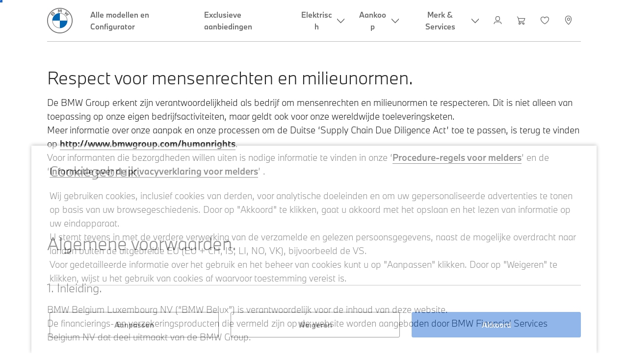

--- FILE ---
content_type: text/html;charset=utf-8
request_url: https://www.bmw.be/nl/footer/metanavigation/algemene-voorwaarden.html
body_size: 18709
content:















<!DOCTYPE HTML>
<html lang="nl-BE" dir="LTR">
<head>
    <meta charset="UTF-8"/>
    <title>Algemene voorwaarden</title>
    
    
    <meta name="template" content="content-page"/>
    <meta name="viewport" content="width=device-width, initial-scale=1"/>
    

    
    

  <script defer type="text/javascript" src="/.rum/@adobe/helix-rum-js@%5E2/dist/rum-standalone.js"></script>
<meta name="content-page-ref" content="R7tHgtZ0HsuWtR4OiMWyoJvZufSCJnATZtU0MehqegQb7Loe4ZgBQeFdGV2x-u5mSOvRAvJSIe0lhbXwqZSIuurOmh22yLdpcofTLElSha0">
<link rel="alternate" hreflang="nl-BE" href="https://www.bmw.be/nl/footer/metanavigation/algemene-voorwaarden.html" data-hreflabel="NL"/>

  <link rel="alternate" hreflang="fr-BE" href="https://www.bmw.be/fr/footer/metanavigation/mentions-legales.html" data-hreflabel="FR"/>




    <link rel="canonical" href="https://www.bmw.be/nl/footer/metanavigation/algemene-voorwaarden.html"/>













<meta property="og:image" content="https://www.bmw.be"/>
<meta property="og:type" content="website"/>





    

    
    

    
    

    
    
    
    


    
    


    
    


    
    


    
    



    

    


    



    
    
    
    



    
    
    
    



    
    
    
    



    


    



    
    <meta name="robots" content="index,follow"/>
    
    <meta name="title"/>

    
    
    
    
    
    
    

    
    

    
    
    
    
    <link rel="stylesheet" href="/etc.clientlibs/bmw-web/clientlibs/clientlib-grid.lc-f932ef1a165956fcd1fd57617a350915-lc.css" type="text/css">



    
    
    
    
    <link rel="stylesheet" href="/etc.clientlibs/bmw-web/clientlibs/clientlib-dependencies.lc-112272e51c80ffe5bd01becd2ce7d656-lc.css" type="text/css">
<link rel="stylesheet" href="/etc.clientlibs/bmw-web/clientlibs/clientlib-base.lc-59b8e27aae25b03137a1c0acdb513490-lc.css" type="text/css">



    
    
    

    
    
    
    
    <link rel="stylesheet" href="/etc.clientlibs/wcc-foundation/components/onsitesearch/v1/onsitesearch/clientlibs.lc-b3053b046f9d912ea17f98bc0eb06506-lc.css" type="text/css">
<link rel="stylesheet" href="/etc.clientlibs/wcc-foundation/clientlibs/clientlib-components/v1.lc-6234e34c2f0bfaeec5d9bc3ad8d43be4-lc.css" type="text/css">
<link rel="stylesheet" href="/etc.clientlibs/bmw-web/clientlibs/clientlib-components.lc-e9612e06abbd0dcde9551213d479d8bf-lc.css" type="text/css">



    
    

    
    
    
    
        
        
    

        
                
            

    

    
    


    

    
    
<script type="application/json" id="ds2-page-context" data-component-path="ds2-page-context">{"current-page":"/content/bmw/marketBE/bmw_be/nl_BE/footer/metanavigation/Privacy_Policy","alternativeLang":[{"path":"https://www.bmw.be/nl/footer/metanavigation/algemene-voorwaarden.html","language":"nl-BE"},{"path":"https://www.bmw.be/fr/footer/metanavigation/mentions-legales.html","language":"fr-BE"}]}</script>


    

        
            
            
    
    

    
        
    


        
        
        
        
            
    
    
        <!-- ESI S-->
        
                <!-- esi:include src="/etc/clientlibs/epaas/content/bmw/marketBE/bmw_be/nl_BE.epaasclientlibinclude.js" -->
                <script id="epaasScriptTag" async src="https://www.bmw.com/etc/clientlibs/wcmp/consentcontroller.fallback/epaas.js" onload="epaas.api.initialize({tenant: 'ds2~bmw-be', locale: 'nl_BE'})" type="text/javascript"></script>
            
        <!-- ESI E-->
    
    


        
    
    

        
        

        
        











    

    
    
        
    
<link rel="stylesheet" href="/etc.clientlibs/core/wcm/components/page/v2/page/clientlibs/site/skiptomaincontent.lc-bfabe37f910655332d531a062a57bb7f-lc.css" type="text/css">



        
    
    
    

    

     <!-- Navigation USA dlo -->
     

    <!-- USA DSX DLO Component -->
    



    
    
    

    

    
    
    
    
    

    
    

<script>(window.BOOMR_mq=window.BOOMR_mq||[]).push(["addVar",{"rua.upush":"false","rua.cpush":"true","rua.upre":"false","rua.cpre":"false","rua.uprl":"false","rua.cprl":"false","rua.cprf":"false","rua.trans":"SJ-39c641bd-e011-4fdb-886f-9c848e8eea11","rua.cook":"false","rua.ims":"false","rua.ufprl":"false","rua.cfprl":"true","rua.isuxp":"false","rua.texp":"norulematch","rua.ceh":"false","rua.ueh":"false","rua.ieh.st":"0"}]);</script>
                              <script>!function(a){var e="https://s.go-mpulse.net/boomerang/",t="addEventListener";if("False"=="True")a.BOOMR_config=a.BOOMR_config||{},a.BOOMR_config.PageParams=a.BOOMR_config.PageParams||{},a.BOOMR_config.PageParams.pci=!0,e="https://s2.go-mpulse.net/boomerang/";if(window.BOOMR_API_key="U9Q7S-CL67G-PZX2P-YKCFN-KJNSH",function(){function n(e){a.BOOMR_onload=e&&e.timeStamp||(new Date).getTime()}if(!a.BOOMR||!a.BOOMR.version&&!a.BOOMR.snippetExecuted){a.BOOMR=a.BOOMR||{},a.BOOMR.snippetExecuted=!0;var i,_,o,r=document.createElement("iframe");if(a[t])a[t]("load",n,!1);else if(a.attachEvent)a.attachEvent("onload",n);r.src="javascript:void(0)",r.title="",r.role="presentation",(r.frameElement||r).style.cssText="width:0;height:0;border:0;display:none;",o=document.getElementsByTagName("script")[0],o.parentNode.insertBefore(r,o);try{_=r.contentWindow.document}catch(O){i=document.domain,r.src="javascript:var d=document.open();d.domain='"+i+"';void(0);",_=r.contentWindow.document}_.open()._l=function(){var a=this.createElement("script");if(i)this.domain=i;a.id="boomr-if-as",a.src=e+"U9Q7S-CL67G-PZX2P-YKCFN-KJNSH",BOOMR_lstart=(new Date).getTime(),this.body.appendChild(a)},_.write("<bo"+'dy onload="document._l();">'),_.close()}}(),"".length>0)if(a&&"performance"in a&&a.performance&&"function"==typeof a.performance.setResourceTimingBufferSize)a.performance.setResourceTimingBufferSize();!function(){if(BOOMR=a.BOOMR||{},BOOMR.plugins=BOOMR.plugins||{},!BOOMR.plugins.AK){var e="true"=="true"?1:0,t="",n="clp2v3ixyyda62je4mxq-f-3dd66b9e0-clientnsv4-s.akamaihd.net",i="false"=="true"?2:1,_={"ak.v":"39","ak.cp":"649132","ak.ai":parseInt("1227338",10),"ak.ol":"0","ak.cr":9,"ak.ipv":4,"ak.proto":"h2","ak.rid":"17f338c9","ak.r":37607,"ak.a2":e,"ak.m":"dsca","ak.n":"essl","ak.bpcip":"18.223.170.0","ak.cport":40728,"ak.gh":"23.198.5.40","ak.quicv":"","ak.tlsv":"tls1.3","ak.0rtt":"","ak.0rtt.ed":"","ak.csrc":"-","ak.acc":"","ak.t":"1764025135","ak.ak":"hOBiQwZUYzCg5VSAfCLimQ==Xy7NhKFrNs2/EzylKhbCvsM5PmaivFLiVdL+OGRyLYQ7E1yJywjKOV+MidYypUumtGSatC/UmKoOESnGFlLDGe8hrl86BHbdZhCMvBa9Da5s9dGrHqsQBsAqezEtmlmfnh4Bx7GHGiteOG3MDFoF8lIFg8nkjqE9iP8eoAfoA4FrWeb53vWl9RZ61UdjSwE/L5gpO0bWWv7qfHL6/DycHky1dcsWmimlZgN95iTqCRU6vtONmp2d/pZ63GYta/oGd7i53dIQD4lQs2T03S+Z+PAElOsOfXMRep0DD17nb29NiqOIJ8b6SnqFreIix7n1Gu52yMAXB9XNyy+a7llDOZ+Glpek6OwX4eSI8ZOKmNjNyx/FFvDBDri2KVCB2eZ6ZD0Znx0CMebicJTotm6ZSsoht9ExiFEWqfDC1OQVGhM=","ak.pv":"46","ak.dpoabenc":"","ak.tf":i};if(""!==t)_["ak.ruds"]=t;var o={i:!1,av:function(e){var t="http.initiator";if(e&&(!e[t]||"spa_hard"===e[t]))_["ak.feo"]=void 0!==a.aFeoApplied?1:0,BOOMR.addVar(_)},rv:function(){var a=["ak.bpcip","ak.cport","ak.cr","ak.csrc","ak.gh","ak.ipv","ak.m","ak.n","ak.ol","ak.proto","ak.quicv","ak.tlsv","ak.0rtt","ak.0rtt.ed","ak.r","ak.acc","ak.t","ak.tf"];BOOMR.removeVar(a)}};BOOMR.plugins.AK={akVars:_,akDNSPreFetchDomain:n,init:function(){if(!o.i){var a=BOOMR.subscribe;a("before_beacon",o.av,null,null),a("onbeacon",o.rv,null,null),o.i=!0}return this},is_complete:function(){return!0}}}}()}(window);</script></head>
<body class="contentpage page basicpage" id="contentpage-1d3e4a6cc6" data-cmp-data-layer-enabled data-breakpoints="{&#34;small&#34;:767,&#34;medium&#34;:1023,&#34;large&#34;:1279,&#34;xlarge&#34;:1919}" data-component-path="page-v1" data-loader="webpack" data-tracking-block="true" data-tracking-regionid="page¦¦algemene voorwaarden¦¦¦">

<style>
    :root {
        
        
    }
</style>
<script>
    window.adobeDataLayer = window.adobeDataLayer || [];
    let pagePropertiesTrackingObj = {};
    let dynamicTrackingObj = {
        event: 'aem page loaded',
        page: {
            pageInfo: {
                pageID: '\/content\/bmw\/marketBE\/bmw_be\/nl_BE\/footer\/metanavigation\/Privacy_Policy',
                version: 'acdl: 2025\u002D05\u002D14T14:22:02.719+02:00',
                sysEnv: 'prod',
            },
            category: {
                pageType: 'content\u002Dpage',
            }
        }
    }
    let trackingObj = Object.assign(pagePropertiesTrackingObj, dynamicTrackingObj);
    adobeDataLayer.push(trackingObj);
</script>


    








<header>
    
        
    

        
                




    
    
    
    
    

    
    

    
    
    

    <div id="container-f8b51db4e6" class="cmp-container     " data-component-path="container-v1">
        
        


<div class="aem-Grid aem-Grid--12 aem-Grid--default--12 ">
    
    <div class="globalnavigation aem-GridColumn aem-GridColumn--default--12">


<div class="cmp-globalnavigation__skiptomaincontent">
  
  <a class="cmp-globalnavigation__skiptomaincontent-link " aria-label="Skip to main content" href="#main" data-tracking-linkid="link¦¦skip to main content¦open content">
    Skip to main content
  </a>
  
</div>


<div class="cmp-globalnavigation__layer">
    <div class="cmp-globalnavigation__layer-wrapper">
        <button class="cmp-globalnavigation__close-icon" aria-label="Close details layer" data-tracking-linkid="icon¦¦mobile details close¦close content">
            
    <i data-icon="close" aria-hidden="true"></i>

        </button>
        <div class="cmp-globalnavigation__layer-content"></div>
    </div>
</div>
<root-shell>
    <div class="cmp-globalnavigation cmp-globalnavigation--solid cmp-globalnavigation--solid-white " data-loader="webpack" data-component-path="globalnavigation" data-tracking-block="true" data-tracking-regionid="navigation l1¦¦¦¦¦" data-dealer-locator-type="ddlDlo">

        
        <nav class="cmp-globalnavigation__container" aria-label="Main navigation" data-tracking-regionid="navigation l1¦¦¦nav l1 menu¦¦">
            
            
    <a href="/nl/home.html" class="cmp-globalnavigation__logo" aria-label="BMW Logo" data-tracking-linkid="image¦¦logo¦internal click">
        
    <img class="cmp-globalnavigation__logo-image cmp-globalnavigation__logo-image--white" src="/content/dam/bmw/common/images/logo-icons/BMW/BMW_White_Logo.svg.asset.1670245093434.svg" loading="lazy" alt="" role="presentation" title="BMW Logo"/>

        
    <img class="cmp-globalnavigation__logo-image cmp-globalnavigation__logo-image--grey" src="/content/dam/bmw/common/images/logo-icons/BMW/BMW_Grey-Colour_RGB.svg.asset.1756199978277.svg" loading="lazy" alt="" role="presentation" title="BMW Logo"/>

    </a>


            
            <div class="cmp-globalnavigation__primary">
                <menu class="cmp-globalnavigation__list" aria-label="Navigation list">
                    
                        
    <li class="cmp-globalnavigation__item ">
        <a class="cmp-globalnavigation__interaction cmp-globalnavigation__interaction--link " aria-label="Alle modellen en Configurator" data-tracking-linkid="link¦¦alle modellen en configurator¦internal click" target="_self" href="/nl/all-models.html">
            
            <span class="cmp-globalnavigation__interaction-label">Alle modellen en Configurator</span>
            
            
        </a>
    </li>

                    
                        
    <li class="cmp-globalnavigation__item ">
        <a class="cmp-globalnavigation__interaction cmp-globalnavigation__interaction--link " aria-label="Exclusieve aanbiedingen" data-tracking-linkid="link¦¦exclusieve aanbiedingen¦internal click" target="_self" href="/nl/Shop-Online/bmw-offers.html">
            
            <span class="cmp-globalnavigation__interaction-label">Exclusieve aanbiedingen</span>
            
            
        </a>
    </li>

                    
                        
    <li class="cmp-globalnavigation__item ">
        <button data-button-id="item2" class="cmp-globalnavigation__interaction cmp-globalnavigation__interaction--flyout " aria-label="Elektrisch" aria-pressed="false" data-tracking-linkid="link¦¦elektrisch¦open content">
            
            <span class="cmp-globalnavigation__interaction-label">Elektrisch</span>
            
    <i class="cmp-globalnavigation__interaction-icon-desktop" data-icon="arrow_chevron_down" aria-hidden="true"></i>

            
    <i class="cmp-globalnavigation__interaction-icon" data-icon="arrow_chevron_right" aria-hidden="true"></i>

        </button>
    </li>

                    
                        
    <li class="cmp-globalnavigation__item ">
        <button data-button-id="item3" class="cmp-globalnavigation__interaction cmp-globalnavigation__interaction--flyout " aria-label="Aankoop" aria-pressed="false" data-tracking-linkid="link¦¦aankoop¦open content">
            
            <span class="cmp-globalnavigation__interaction-label">Aankoop</span>
            
    <i class="cmp-globalnavigation__interaction-icon-desktop" data-icon="arrow_chevron_down" aria-hidden="true"></i>

            
    <i class="cmp-globalnavigation__interaction-icon" data-icon="arrow_chevron_right" aria-hidden="true"></i>

        </button>
    </li>

                    
                        
    <li class="cmp-globalnavigation__item ">
        <button data-button-id="item4" class="cmp-globalnavigation__interaction cmp-globalnavigation__interaction--flyout " aria-label="Merk &amp; Services" aria-pressed="false" data-tracking-linkid="link¦¦merk &amp; services¦open content">
            
            <span class="cmp-globalnavigation__interaction-label">Merk &amp; Services</span>
            
    <i class="cmp-globalnavigation__interaction-icon-desktop" data-icon="arrow_chevron_down" aria-hidden="true"></i>

            
    <i class="cmp-globalnavigation__interaction-icon" data-icon="arrow_chevron_right" aria-hidden="true"></i>

        </button>
    </li>

                    
                    
                </menu>
            </div>

            
            
    <div class="cmp-globalnavigation__secondary ">
        <menu class="cmp-globalnavigation__list" aria-label="Navigation list">
            
                
                
                
                
    <li class="cmp-globalnavigation__item  ">
        <button data-button-id="myBmw" class="cmp-globalnavigation__interaction cmp-globalnavigation__interaction--icon-flyout " title="MyBMW" aria-label="MyBMW" aria-pressed="false" data-tracking-linkid="icon¦¦mybmw¦open content">
            
    <i class="cmp-globalnavigation__interaction-icon" data-icon="person" aria-hidden="true"></i>

            <span class="cmp-globalnavigation__interaction-label"></span>
            
            
        </button>
    </li>

                
            
                
                
                
                
    <li class="cmp-globalnavigation__item  ">
        <a class="cmp-globalnavigation__interaction cmp-globalnavigation__interaction--icon-link " title="Winkelmand" aria-label="Winkelmand" data-tracking-linkid="icon¦¦shoppingcart¦internal click" href="https://www.bmw.be/nl/shop/ls/cart/digital-services">
            
    <i class="cmp-globalnavigation__interaction-icon" data-icon="shopping_cart" aria-hidden="true"></i>

            <span class="cmp-globalnavigation__interaction-label"></span>
            
            
        </a>
    </li>

                
            
                
                
                
                
    <li class="cmp-globalnavigation__item  ">
        <a class="cmp-globalnavigation__interaction cmp-globalnavigation__interaction--icon-link " title="Verlanglijst" aria-label="Verlanglijst" data-tracking-linkid="icon¦¦wishlist¦internal click" href="https://www.bmw.be/nl-be/mybmw/garage/wishlist">
            
    <i class="cmp-globalnavigation__interaction-icon" data-icon="heart" aria-hidden="true"></i>

            <span class="cmp-globalnavigation__interaction-label"></span>
            
            
        </a>
    </li>

                
            
                
                
                
                
    <li class="cmp-globalnavigation__item cmp-globalnavigation__item--desktop-up">
        <a data-icon-label="Choose your local BMW Center" class="cmp-globalnavigation__interaction cmp-globalnavigation__interaction--icon-link " title="Verdeler zoeken" aria-label="Verdeler zoeken" data-tracking-linkid="icon¦¦dealerlocator¦internal click" href="/nl/fastlane/dealer-locator.html">
            
    <i class="cmp-globalnavigation__interaction-icon" data-icon="location_pin" aria-hidden="true"></i>

            <span class="cmp-globalnavigation__interaction-label"></span>
            
            
        </a>
    </li>

                
            
                
                
                
                
                
            

            
            
    <li class="cmp-globalnavigation__item cmp-globalnavigation__item--tablet-down">
        <button class="cmp-globalnavigation__interaction cmp-globalnavigation__interaction--toggle cmp-globalnavigation__interaction--toggle-open" title="Open navigation menu" aria-label="Open navigation menu" data-tracking-linkid="icon¦¦mobile menu open¦open content">
            
    <i class="cmp-globalnavigation__interaction-icon" data-icon="menu" aria-hidden="true"></i>

            <span class="cmp-globalnavigation__interaction-label"></span>
            
            
        </button>
    </li>

        </menu>
    </div>

        </nav>

        
        <div class="cmp-globalnavigation__border-wrapper">
            <div class="cmp-globalnavigation__border"></div>
        </div>

        
        <nav class="cmp-globalnavigation__navigation-mobile" data-tracking-regionid="navigation l1¦¦¦nav l1 menu mobile¦¦">
            
    <a href="/nl/home.html" class="cmp-globalnavigation__logo" aria-label="BMW Logo" data-tracking-linkid="image¦¦logo¦internal click">
        
    <img class="cmp-globalnavigation__logo-image cmp-globalnavigation__logo-image--white" src="/content/dam/bmw/common/images/logo-icons/BMW/BMW_White_Logo.svg.asset.1670245093434.svg" loading="lazy" alt="" role="presentation" title="BMW Logo"/>

        
    <img class="cmp-globalnavigation__logo-image cmp-globalnavigation__logo-image--grey" src="/content/dam/bmw/common/images/logo-icons/BMW/BMW_Grey-Colour_RGB.svg.asset.1756199978277.svg" loading="lazy" alt="" role="presentation" title="BMW Logo"/>

    </a>

            
    <div class="cmp-globalnavigation__secondary ">
        <menu class="cmp-globalnavigation__list" aria-label="Navigation list">
            
                
                
                
                
                
            
                
                
                
                
                
            
                
                
                
                
                
            
                
                
                
                
    <li class="cmp-globalnavigation__item  ">
        <a data-icon-label="Choose your local BMW Center" class="cmp-globalnavigation__interaction cmp-globalnavigation__interaction--icon-link " title="Verdeler zoeken" aria-label="Verdeler zoeken" data-tracking-linkid="icon¦¦dealerlocator¦internal click" href="/nl/fastlane/dealer-locator.html">
            
    <i class="cmp-globalnavigation__interaction-icon" data-icon="location_pin" aria-hidden="true"></i>

            <span class="cmp-globalnavigation__interaction-label"></span>
            
            
        </a>
    </li>

                
            
                
                
                
                
                
            

            
            
    <li class="cmp-globalnavigation__item cmp-globalnavigation__item--tablet-down">
        <button class="cmp-globalnavigation__interaction cmp-globalnavigation__interaction--toggle cmp-globalnavigation__interaction--toggle-close" title="Close navigation menu" aria-label="Close navigation menu" data-tracking-linkid="icon¦¦mobile menu close¦close content">
            
    <i class="cmp-globalnavigation__interaction-icon" data-icon="close" aria-hidden="true"></i>

            <span class="cmp-globalnavigation__interaction-label"></span>
            
            
        </button>
    </li>

        </menu>
    </div>

        </nav>

        
        <div class="cmp-globalnavigation__flyout-layer">
            <div class="cmp-globalnavigation__flyout-wrapper">
                
                    
                
                    
                
                    <div class="cmp-globalnavigation__flyout" data-flyout-id="item2" data-loader="webpack" data-component-path="scroll-indicator-v1" data-tracking-block="true" data-tracking-regionid="navigation l2¦¦elektrisch¦¦¦">
                        <div class="cmp-globalnavigation__header">
                            <button class="cmp-globalnavigation__header-back" data-tracking-linkid="icon¦¦mobile menu back¦close content" aria-label="Close">
                                
    <i class="cmp-globalnavigation__header-back-icon" data-icon="arrow_chevron_left" aria-hidden="true"></i>

                            </button>
                            Elektrisch
                        </div>
                        
                        <div class="style-container--fixed-margins">




    
    
    
    
    

    
    

    
    
    

    <div id="container-3f900019ab" class="cmp-container     " data-component-path="container-v1">
        
        


<div class="aem-Grid aem-Grid--12 aem-Grid--default--12 ">
    
    <div class="container responsivegrid aem-GridColumn aem-GridColumn--default--12">



    
    
    
    
    

    
    

    
    
    

    <div id="container-12b0d125dd" class="cmp-container     " data-component-path="container-v1">
        
        


<div class="aem-Grid aem-Grid--12 aem-Grid--default--12 ">
    
    <div class="container responsivegrid aem-GridColumn style-common--cmp-spacing-bottom-20 aem-GridColumn--default--12 style-common--cmp-spacing-top-20">



    
    
    
    
    

    
    

    
    
    

    <div id="container-b54ba92e56" class="cmp-container     " data-component-path="container-v1">
        
        


<div class="aem-Grid aem-Grid--12 aem-Grid--small--12 aem-Grid--default--12 aem-Grid--large--12 aem-Grid--medium--12 ">
    
    <div class="container responsivegrid aem-GridColumn--small--none aem-GridColumn--medium--none aem-GridColumn--offset--large--0 aem-GridColumn--default--none aem-GridColumn--offset--default--0 aem-GridColumn--offset--medium--0 aem-GridColumn--large--4 aem-GridColumn--large--none aem-GridColumn aem-GridColumn--small--12 aem-GridColumn--offset--small--0 aem-GridColumn--default--4 aem-GridColumn--medium--6">



    
    
    
    
    

    
    

    
    
    

    <div id="container-fba55c1875" class="cmp-container     " data-component-path="container-v1">
        
        


<div class="aem-Grid aem-Grid--4 aem-Grid--small--12 aem-Grid--default--4 aem-Grid--large--4 aem-Grid--medium--6 ">
    
    <div class="list style-list-margins-medium-responsive style-list--font-thin aem-GridColumn--large--4 aem-GridColumn aem-GridColumn--small--12 aem-GridColumn--default--4 aem-GridColumn--medium--6">
<div class="   " data-tracking-regionid="¦¦¦list (vertical)¦¦elektrisch rijden" data-component-path="list-v1" data-loader="webpack">
    <h3 class="cmp-list__title    
           ">Elektrisch rijden</h3>
    <menu id="list-0d01e00063" class="cmp-list ">
        <li class="cmp-list__item  ">
    <a id="list-0d01e00063-0" class="cmp-list__item-link " display-external-arrow="false" data-tracking-linkid="list link¦¦elektrische bmw wagens¦internal click" target="_self" href="/nl/elektrische-wagen.html">
        
        <span class="cmp-list__item-title">Elektrische BMW wagens</span>
        
    </a>
    
    
</li>
    
        <li class="cmp-list__item  ">
    <a id="list-0d01e00063-1" class="cmp-list__item-link " display-external-arrow="false" data-tracking-linkid="list link¦¦tweedehands elektrische bmw wagens¦internal click" target="_self" href="/nl/elektrische-wagen/used-electric-cars.html">
        
        <span class="cmp-list__item-title">Tweedehands elektrische BMW wagens</span>
        
    </a>
    
    
</li>
    
        <li class="cmp-list__item  ">
    <a id="list-0d01e00063-2" class="cmp-list__item-link " display-external-arrow="false" data-tracking-linkid="list link¦¦bmw plug-in-hybrid¦internal click" target="_self" href="/nl/elektrische-wagen/plug-in-hybride.html">
        
        <span class="cmp-list__item-title">BMW Plug-in-Hybrid</span>
        
    </a>
    
    
</li>
    
        <li class="cmp-list__item  ">
    <a id="list-0d01e00063-3" class="cmp-list__item-link " display-external-arrow="false" data-tracking-linkid="list link¦¦de kosten van een elektrische wagen¦internal click" target="_self" href="/nl/elektrische-wagen/elektrische-wagen-kosten.html">
        
        <span class="cmp-list__item-title">De kosten van een elektrische wagen</span>
        
    </a>
    
    
</li>
    
        <li class="cmp-list__item  ">
    <a id="list-0d01e00063-4" class="cmp-list__item-link " display-external-arrow="false" data-tracking-linkid="list link¦¦de neue klasse¦internal click" target="_self" href="/nl/more-bmw/neue-klasse.html">
        
        <span class="cmp-list__item-title">De Neue Klasse</span>
        
    </a>
    
    
</li>
    </menu>
    
    
    

</div>
</div>

    
</div>

    </div>

    
    

    
    

     

</div>
<div class="container responsivegrid aem-GridColumn--small--none aem-GridColumn--medium--none aem-GridColumn--offset--large--0 aem-GridColumn--default--none aem-GridColumn--offset--default--0 aem-GridColumn--offset--medium--0 aem-GridColumn--large--4 aem-GridColumn--large--none aem-GridColumn aem-GridColumn--small--12 aem-GridColumn--offset--small--0 aem-GridColumn--default--4 aem-GridColumn--medium--6">



    
    
    
    
    

    
    

    
    
    

    <div id="container-c3516d6d7e" class="cmp-container     " data-component-path="container-v1">
        
        


<div class="aem-Grid aem-Grid--4 aem-Grid--small--12 aem-Grid--default--4 aem-Grid--large--4 aem-Grid--medium--6 ">
    
    <div class="container responsivegrid style-common--cmp-spacing-top-12 aem-GridColumn--small--none aem-GridColumn--large--4 aem-GridColumn--medium--4 aem-GridColumn--default--hide aem-GridColumn aem-GridColumn--small--12 aem-GridColumn--offset--small--0 aem-GridColumn--offset--default--0 aem-GridColumn--default--4">



    
    
    
    
    

    
    

    
    
    

    <div id="container-806255bea4" class="cmp-container     " data-component-path="container-v1">
        
        


<div class="aem-Grid aem-Grid--4 aem-Grid--default--4 ">
    
    
    
</div>

    </div>

    
    

    
    

     

</div>
<div class="list style-list-margins-medium-responsive style-list--font-thin aem-GridColumn--large--4 aem-GridColumn aem-GridColumn--small--12 aem-GridColumn--default--4 aem-GridColumn--medium--6">
<div class="   " data-tracking-regionid="¦¦¦list (vertical)¦¦een elektrische wagen laden" data-component-path="list-v1" data-loader="webpack">
    <h3 class="cmp-list__title    
           ">Een elektrische wagen laden</h3>
    <menu id="list-bf9acb2252" class="cmp-list ">
        <li class="cmp-list__item  ">
    <a id="list-bf9acb2252-0" class="cmp-list__item-link " display-external-arrow="false" data-tracking-linkid="list link¦¦thuis opladen¦internal click" target="_self" href="/nl/elektrische-wagen/thuis-opladen.html">
        
        <span class="cmp-list__item-title">Thuis opladen</span>
        
    </a>
    
    
</li>
    
        <li class="cmp-list__item  ">
    <a id="list-bf9acb2252-1" class="cmp-list__item-link " display-external-arrow="false" data-tracking-linkid="list link¦¦publiek opladen voor elektrische wagens¦internal click" target="_self" href="/nl/elektrische-wagen/publiek-opladen.html">
        
        <span class="cmp-list__item-title">Publiek opladen voor elektrische wagens</span>
        
    </a>
    
    
</li>
    
        <li class="cmp-list__item  ">
    <a id="list-bf9acb2252-2" class="cmp-list__item-link " display-external-arrow="false" data-tracking-linkid="list link¦¦accu van e-wagens en elektromotor¦internal click" target="_self" href="/nl/elektrische-wagen/accu-technologie.html">
        
        <span class="cmp-list__item-title">Accu van e-wagens en elektromotor</span>
        
    </a>
    
    
</li>
    
        <li class="cmp-list__item  ">
    <a id="list-bf9acb2252-3" class="cmp-list__item-link " display-external-arrow="false" data-tracking-linkid="list link¦¦het rijbereik van elektrische wagens¦internal click" target="_self" href="/nl/elektrische-wagen/elektrische-wagen-rijbereik.html">
        
        <span class="cmp-list__item-title">Het rijbereik van elektrische wagens</span>
        
    </a>
    
    
</li>
    </menu>
    
    
    

</div>
</div>

    
</div>

    </div>

    
    

    
    

     

</div>

    
</div>

    </div>

    
    

    
    

     

</div>

    
</div>

    </div>

    
    

    
    

     

</div>
<div class="container responsivegrid aem-GridColumn aem-GridColumn--default--12">



    
    
    
    
    

    
    

    
    
    

    <div id="container-47b701218d" class="cmp-container     " data-component-path="container-v1">
        
        


<div class="aem-Grid aem-Grid--12 aem-Grid--default--12 ">
    
    
    
</div>

    </div>

    
    

    
    

     

</div>

    
</div>

    </div>

    
    

    
    

     


</div>
                    </div>
                
                    <div class="cmp-globalnavigation__flyout" data-flyout-id="item3" data-loader="webpack" data-component-path="scroll-indicator-v1" data-tracking-block="true" data-tracking-regionid="navigation l2¦¦aankoop¦¦¦">
                        <div class="cmp-globalnavigation__header">
                            <button class="cmp-globalnavigation__header-back" data-tracking-linkid="icon¦¦mobile menu back¦close content" aria-label="Close">
                                
    <i class="cmp-globalnavigation__header-back-icon" data-icon="arrow_chevron_left" aria-hidden="true"></i>

                            </button>
                            Aankoop
                        </div>
                        
                        <div class="style-container--fixed-margins">




    
    
    
    
    

    
    

    
    
    

    <div id="container-e05d55d95b" class="cmp-container     " data-component-path="container-v1">
        
        


<div class="aem-Grid aem-Grid--12 aem-Grid--default--12 ">
    
    <div class="container responsivegrid aem-GridColumn aem-GridColumn--default--12">



    
    
    
    
    

    
    

    
    
    

    <div id="container-19107518ff" class="cmp-container     " data-component-path="container-v1">
        
        


<div class="aem-Grid aem-Grid--12 aem-Grid--default--12 ">
    
    <div class="container responsivegrid aem-GridColumn style-common--cmp-spacing-bottom-20 aem-GridColumn--default--12 style-common--cmp-spacing-top-20">



    
    
    
    
    

    
    

    
    
    

    <div id="container-b658c2bc08" class="cmp-container     " data-component-path="container-v1">
        
        


<div class="aem-Grid aem-Grid--12 aem-Grid--small--12 aem-Grid--default--12 aem-Grid--large--12 aem-Grid--medium--12 ">
    
    <div class="container responsivegrid aem-GridColumn--small--none aem-GridColumn--medium--none aem-GridColumn--offset--large--0 aem-GridColumn--default--none aem-GridColumn--offset--default--0 aem-GridColumn--offset--medium--0 aem-GridColumn--large--4 aem-GridColumn--large--none aem-GridColumn aem-GridColumn--small--12 aem-GridColumn--offset--small--0 aem-GridColumn--default--4 aem-GridColumn--medium--6">



    
    
    
    
    

    
    

    
    
    

    <div id="container-45ea17eb43" class="cmp-container     " data-component-path="container-v1">
        
        


<div class="aem-Grid aem-Grid--4 aem-Grid--small--12 aem-Grid--default--4 aem-Grid--large--4 aem-Grid--medium--6 ">
    
    <div class="list style-list-margins-medium-responsive style-list--font-thin aem-GridColumn--large--4 aem-GridColumn aem-GridColumn--small--12 aem-GridColumn--default--4 aem-GridColumn--medium--6">
<div class="   " data-tracking-regionid="¦¦¦list (vertical)¦¦shop online" data-component-path="list-v1" data-loader="webpack">
    <h3 class="cmp-list__title    
           ">Shop Online</h3>
    <menu id="list-bb74855a23" class="cmp-list ">
        <li class="cmp-list__item  ">
    <a id="list-bb74855a23-0" class="cmp-list__item-link " display-external-arrow="false" data-tracking-linkid="list link¦¦configureer uw wagen¦internal click" target="_self" href="/nl/configurator.html">
        
        <span class="cmp-list__item-title">Configureer uw wagen</span>
        
    </a>
    
    
</li>
    
        <li class="cmp-list__item  ">
    <a id="list-bb74855a23-1" class="cmp-list__item-link " display-external-arrow="false" data-tracking-linkid="list link¦¦snel leverbare nieuwe bmw&#39;s¦internal click" target="_self" href="https://www.bmw.be/nl-be/sl/vehiclefinder/results">
        
        <span class="cmp-list__item-title">Snel leverbare nieuwe BMW&#39;s</span>
        
    </a>
    
    
</li>
    
        <li class="cmp-list__item  ">
    <a id="list-bb74855a23-2" class="cmp-list__item-link " display-external-arrow="false" data-tracking-linkid="list link¦¦tweedehandswagens¦internal click" target="_self" href="https://www.bmw.be/nl-be/sl/vehiclefinder_uc/results">
        
        <span class="cmp-list__item-title">Tweedehandswagens</span>
        
    </a>
    
    
</li>
    
        <li class="cmp-list__item  ">
    <a id="list-bb74855a23-3" class="cmp-list__item-link " display-external-arrow="false" data-tracking-linkid="list link¦¦accessoires shop¦internal click" target="_blank" href="https://shop.bmw.be/nl">
        
        <span class="cmp-list__item-title">Accessoires Shop</span>
        
    </a>
    
    
</li>
    
        <li class="cmp-list__item  ">
    <a id="list-bb74855a23-4" class="cmp-list__item-link " display-external-arrow="false" data-tracking-linkid="list link¦¦connecteddrive shop¦internal click" target="_self" href="https://www.bmw.be/nl/shop/ls/cp/connected-drive">
        
        <span class="cmp-list__item-title">ConnectedDrive Shop</span>
        
    </a>
    
    
</li>
    
        <li class="cmp-list__item  ">
    <a id="list-bb74855a23-5" class="cmp-list__item-link " display-external-arrow="false" data-tracking-linkid="list link¦¦plan uw proefrit¦internal click" target="_self" href="https://www.bmw.be/nl-be/mybmw/public/testdrivebooking">
        
        <span class="cmp-list__item-title">Plan uw proefrit</span>
        
    </a>
    
    
</li>
    
        <li class="cmp-list__item  ">
    <a id="list-bb74855a23-6" class="cmp-list__item-link " display-external-arrow="false" data-tracking-linkid="list link¦¦bmw lifestyle shop¦internal click" target="_self" href="https://www.bmw.be/nl/shop/ls/cp/physical-goods/BF_LIFESTYLE_V2">
        
        <span class="cmp-list__item-title">BMW Lifestyle Shop</span>
        
    </a>
    
    
</li>
    </menu>
    
    
    

</div>
</div>

    
</div>

    </div>

    
    

    
    

     

</div>
<div class="container responsivegrid aem-GridColumn--small--none aem-GridColumn--medium--none aem-GridColumn--offset--large--0 aem-GridColumn--default--none aem-GridColumn--offset--default--0 aem-GridColumn--offset--medium--0 aem-GridColumn--large--4 aem-GridColumn--large--none aem-GridColumn aem-GridColumn--small--12 aem-GridColumn--offset--small--0 aem-GridColumn--default--4 aem-GridColumn--medium--6">



    
    
    
    
    

    
    

    
    
    

    <div id="container-ca6097277b" class="cmp-container     " data-component-path="container-v1">
        
        


<div class="aem-Grid aem-Grid--4 aem-Grid--small--12 aem-Grid--default--4 aem-Grid--large--4 aem-Grid--medium--6 ">
    
    <div class="container responsivegrid style-common--cmp-spacing-top-12 aem-GridColumn--small--none aem-GridColumn--large--4 aem-GridColumn--medium--4 aem-GridColumn--default--hide aem-GridColumn aem-GridColumn--small--12 aem-GridColumn--offset--small--0 aem-GridColumn--offset--default--0 aem-GridColumn--default--4">



    
    
    
    
    

    
    

    
    
    

    <div id="container-7af0862d47" class="cmp-container     " data-component-path="container-v1">
        
        


<div class="aem-Grid aem-Grid--4 aem-Grid--default--4 ">
    
    
    
</div>

    </div>

    
    

    
    

     

</div>

    
</div>

    </div>

    
    

    
    

     

</div>

    
</div>

    </div>

    
    

    
    

     

</div>

    
</div>

    </div>

    
    

    
    

     

</div>
<div class="container responsivegrid style-common--cmp-spacing-top-12 aem-GridColumn style-common--cmp-spacing-bottom-10 aem-GridColumn--default--12">



    
    
    
    
    

    
    

    
    
    

    <div id="container-3dc01d18ee" class="cmp-container     " data-component-path="container-v1">
        
        


<div class="aem-Grid aem-Grid--12 aem-Grid--default--12 ">
    
    
    
</div>

    </div>

    
    

    
    

     

</div>

    
</div>

    </div>

    
    

    
    

     


</div>
                    </div>
                
                    <div class="cmp-globalnavigation__flyout" data-flyout-id="item4" data-loader="webpack" data-component-path="scroll-indicator-v1" data-tracking-block="true" data-tracking-regionid="navigation l2¦¦merk &amp; services¦¦¦">
                        <div class="cmp-globalnavigation__header">
                            <button class="cmp-globalnavigation__header-back" data-tracking-linkid="icon¦¦mobile menu back¦close content" aria-label="Close">
                                
    <i class="cmp-globalnavigation__header-back-icon" data-icon="arrow_chevron_left" aria-hidden="true"></i>

                            </button>
                            Merk &amp; Services
                        </div>
                        
                        <div class="style-container--fixed-margins">




    
    
    
    
    

    
    

    
    
    

    <div id="container-2f4da8b8a6" class="cmp-container     " data-component-path="container-v1">
        
        


<div class="aem-Grid aem-Grid--12 aem-Grid--default--12 ">
    
    <div class="container responsivegrid aem-GridColumn aem-GridColumn--default--12">



    
    
    
    
    

    
    

    
    
    

    <div id="container-1b2c9bc6fc" class="cmp-container     " data-component-path="container-v1">
        
        


<div class="aem-Grid aem-Grid--12 aem-Grid--small--12 aem-Grid--default--12 ">
    
    <div class="container responsivegrid aem-GridColumn aem-GridColumn--default--12 style-common--cmp-spacing-top-20">



    
    
    
    
    

    
    

    
    
    

    <div id="container-40377040ce" class="cmp-container     " data-component-path="container-v1">
        
        


<div class="aem-Grid aem-Grid--12 aem-Grid--small--12 aem-Grid--default--12 ">
    
    <div class="container responsivegrid aem-GridColumn--small--none aem-GridColumn--default--none aem-GridColumn aem-GridColumn--small--12 aem-GridColumn--offset--small--0 aem-GridColumn--default--3 aem-GridColumn--offset--default--0">



    
    
    
    
    

    
    

    
    
    

    <div id="container-1c2a2bd7d9" class="cmp-container     " data-component-path="container-v1">
        
        


<div class="aem-Grid aem-Grid--3 aem-Grid--small--12 aem-Grid--default--3 ">
    
    <div class="list style-list-margins-medium-responsive style-list--font-thin aem-GridColumn aem-GridColumn--small--12 aem-GridColumn--default--3">
<div class="   cmp-list--navigation" data-tracking-regionid="¦¦¦list (vertical)¦¦bmw financial services" data-component-path="list-v1" data-loader="webpack">
    <h3 class="cmp-list__title cmp-list__title--collapsable cmp-list__title--collapsable-mobile  
           cmp-list--navigation-category">BMW Financial Services</h3>
    <menu id="list-c4f8538927" class="cmp-list cmp-list--navigation-original-menu">
        <li class="cmp-list__item  ">
    <a id="list-c4f8538927-0" class="cmp-list__item-link " display-external-arrow="false" data-tracking-linkid="list link¦¦particulieren¦internal click" target="_self" href="/nl/bmw-financial-services-overview/particulieren.html">
        
        <span class="cmp-list__item-title">Particulieren</span>
        
    </a>
    
    
</li>
    
        <li class="cmp-list__item  ">
    <a id="list-c4f8538927-1" class="cmp-list__item-link " display-external-arrow="false" data-tracking-linkid="list link¦¦professionelen¦internal click" target="_self" href="/nl/bmw-financial-services-overview/professionelen.html">
        
        <span class="cmp-list__item-title">Professionelen</span>
        
    </a>
    
    
</li>
    
        <li class="cmp-list__item  ">
    <a id="list-c4f8538927-2" class="cmp-list__item-link " display-external-arrow="false" data-tracking-linkid="list link¦¦over ons¦internal click" target="_self" href="/nl/bmw-financial-services-overview.html">
        
        <span class="cmp-list__item-title">Over ons</span>
        
    </a>
    
    
</li>
    
        <li class="cmp-list__item  ">
    <a id="list-c4f8538927-3" class="cmp-list__item-link " display-external-arrow="false" data-tracking-linkid="list link¦¦einde contract¦internal click" target="_self" href="/nl/topics/offers-and-services/bmw-financial-services/einde_contract.html">
        
        <span class="cmp-list__item-title">Einde contract</span>
        
    </a>
    
    
</li>
    
        <li class="cmp-list__item  ">
    <a id="list-c4f8538927-4" class="cmp-list__item-link " display-external-arrow="false" data-tracking-linkid="list link¦¦all in. simply smart.¦internal click" target="_self" href="/nl/topics/offers-and-services/bmw-financial-services/all-in-simply-smart.html">
        
        <span class="cmp-list__item-title">ALL IN. SIMPLY SMART.</span>
        
    </a>
    
    
</li>
    </menu>
    
    <div class="cmp-list__flyout-layer">
        <div class="cmp-list__flyout-wrapper">
            <div class="cmp-list__flyout" data-tracking-regionid="navigation l3¦¦all models¦¦¦">
                <div class="cmp-list__flyout-header">
                    <button class="cmp-list__header-back" data-tracking-linkid="icon¦¦mobile menu back¦close content" aria-label="Close">
                        <i class="cmp-list__header-back-icon" data-icon="arrow_chevron_left" aria-hidden="true"></i>
                    </button>
                    BMW Financial Services
                </div>
                <div class="cmp-list__flyout-content">
                    <menu id="list-c4f8538927" class="cmp-list">
                        <li class="cmp-list__item  ">
    <a id="list-c4f8538927-0" class="cmp-list__item-link " display-external-arrow="false" data-tracking-linkid="list link¦¦particulieren¦internal click" target="_self" href="/nl/bmw-financial-services-overview/particulieren.html">
        
        <span class="cmp-list__item-title">Particulieren</span>
        
    </a>
    
    
</li>
                    
                        <li class="cmp-list__item  ">
    <a id="list-c4f8538927-1" class="cmp-list__item-link " display-external-arrow="false" data-tracking-linkid="list link¦¦professionelen¦internal click" target="_self" href="/nl/bmw-financial-services-overview/professionelen.html">
        
        <span class="cmp-list__item-title">Professionelen</span>
        
    </a>
    
    
</li>
                    
                        <li class="cmp-list__item  ">
    <a id="list-c4f8538927-2" class="cmp-list__item-link " display-external-arrow="false" data-tracking-linkid="list link¦¦over ons¦internal click" target="_self" href="/nl/bmw-financial-services-overview.html">
        
        <span class="cmp-list__item-title">Over ons</span>
        
    </a>
    
    
</li>
                    
                        <li class="cmp-list__item  ">
    <a id="list-c4f8538927-3" class="cmp-list__item-link " display-external-arrow="false" data-tracking-linkid="list link¦¦einde contract¦internal click" target="_self" href="/nl/topics/offers-and-services/bmw-financial-services/einde_contract.html">
        
        <span class="cmp-list__item-title">Einde contract</span>
        
    </a>
    
    
</li>
                    
                        <li class="cmp-list__item  ">
    <a id="list-c4f8538927-4" class="cmp-list__item-link " display-external-arrow="false" data-tracking-linkid="list link¦¦all in. simply smart.¦internal click" target="_self" href="/nl/topics/offers-and-services/bmw-financial-services/all-in-simply-smart.html">
        
        <span class="cmp-list__item-title">ALL IN. SIMPLY SMART.</span>
        
    </a>
    
    
</li>
                    </menu>
                </div>
            </div>
        </div>
    </div>

    
    

</div>
</div>

    
</div>

    </div>

    
    

    
    

     

</div>
<div class="container responsivegrid aem-GridColumn--small--none aem-GridColumn--default--none aem-GridColumn aem-GridColumn--small--12 aem-GridColumn--offset--small--0 aem-GridColumn--default--3 aem-GridColumn--offset--default--0">



    
    
    
    
    

    
    

    
    
    

    <div id="container-06d7ca958a" class="cmp-container     " data-component-path="container-v1">
        
        


<div class="aem-Grid aem-Grid--3 aem-Grid--small--12 aem-Grid--default--3 ">
    
    <div class="list style-list-margins-medium-responsive style-list--font-thin aem-GridColumn aem-GridColumn--small--12 aem-GridColumn--default--3">
<div class="   cmp-list--navigation" data-tracking-regionid="¦¦¦list (vertical)¦¦digitale services &amp; apps" data-component-path="list-v1" data-loader="webpack">
    <h3 class="cmp-list__title cmp-list__title--collapsable cmp-list__title--collapsable-mobile  
           cmp-list--navigation-category">Digitale Services &amp; Apps</h3>
    <menu id="list-3b0b3e004d" class="cmp-list cmp-list--navigation-original-menu">
        <li class="cmp-list__item  ">
    <a id="list-3b0b3e004d-0" class="cmp-list__item-link " display-external-arrow="false" data-tracking-linkid="list link¦¦bmw idrive¦internal click" target="_self" href="/nl/digital-services/bmw-idrive.html">
        
        <span class="cmp-list__item-title">BMW iDrive</span>
        
    </a>
    
    
</li>
    
        <li class="cmp-list__item  ">
    <a id="list-3b0b3e004d-1" class="cmp-list__item-link " display-external-arrow="false" data-tracking-linkid="list link¦¦bmw digital key¦internal click" target="_self" href="/nl/digital-services/bmw-digital-key.html">
        
        <span class="cmp-list__item-title">BMW Digital Key</span>
        
    </a>
    
    
</li>
    
        <li class="cmp-list__item  ">
    <a id="list-3b0b3e004d-2" class="cmp-list__item-link " display-external-arrow="false" data-tracking-linkid="list link¦¦bmw connecteddrive¦internal click" target="_self" href="/nl/digital-services/bmw-connecteddrive.html">
        
        <span class="cmp-list__item-title">BMW ConnectedDrive</span>
        
    </a>
    
    
</li>
    </menu>
    
    <div class="cmp-list__flyout-layer">
        <div class="cmp-list__flyout-wrapper">
            <div class="cmp-list__flyout" data-tracking-regionid="navigation l3¦¦all models¦¦¦">
                <div class="cmp-list__flyout-header">
                    <button class="cmp-list__header-back" data-tracking-linkid="icon¦¦mobile menu back¦close content" aria-label="Close">
                        <i class="cmp-list__header-back-icon" data-icon="arrow_chevron_left" aria-hidden="true"></i>
                    </button>
                    Digitale Services &amp; Apps
                </div>
                <div class="cmp-list__flyout-content">
                    <menu id="list-3b0b3e004d" class="cmp-list">
                        <li class="cmp-list__item  ">
    <a id="list-3b0b3e004d-0" class="cmp-list__item-link " display-external-arrow="false" data-tracking-linkid="list link¦¦bmw idrive¦internal click" target="_self" href="/nl/digital-services/bmw-idrive.html">
        
        <span class="cmp-list__item-title">BMW iDrive</span>
        
    </a>
    
    
</li>
                    
                        <li class="cmp-list__item  ">
    <a id="list-3b0b3e004d-1" class="cmp-list__item-link " display-external-arrow="false" data-tracking-linkid="list link¦¦bmw digital key¦internal click" target="_self" href="/nl/digital-services/bmw-digital-key.html">
        
        <span class="cmp-list__item-title">BMW Digital Key</span>
        
    </a>
    
    
</li>
                    
                        <li class="cmp-list__item  ">
    <a id="list-3b0b3e004d-2" class="cmp-list__item-link " display-external-arrow="false" data-tracking-linkid="list link¦¦bmw connecteddrive¦internal click" target="_self" href="/nl/digital-services/bmw-connecteddrive.html">
        
        <span class="cmp-list__item-title">BMW ConnectedDrive</span>
        
    </a>
    
    
</li>
                    </menu>
                </div>
            </div>
        </div>
    </div>

    
    

</div>
</div>

    
</div>

    </div>

    
    

    
    

     

</div>
<div class="container responsivegrid aem-GridColumn--small--none aem-GridColumn--default--none aem-GridColumn aem-GridColumn--small--12 aem-GridColumn--offset--small--0 aem-GridColumn--default--3 aem-GridColumn--offset--default--0">



    
    
    
    
    

    
    

    
    
    

    <div id="container-31210a9e23" class="cmp-container     " data-component-path="container-v1">
        
        


<div class="aem-Grid aem-Grid--3 aem-Grid--small--12 aem-Grid--default--3 ">
    
    <div class="list style-list-margins-medium-responsive style-list--font-thin aem-GridColumn aem-GridColumn--small--12 aem-GridColumn--default--3">
<div class="   cmp-list--navigation" data-tracking-regionid="¦¦¦list (vertical)¦¦service &amp; atelier" data-component-path="list-v1" data-loader="webpack">
    <h3 class="cmp-list__title cmp-list__title--collapsable cmp-list__title--collapsable-mobile  
           cmp-list--navigation-category">Service &amp; Atelier</h3>
    <menu id="list-e9527b590d" class="cmp-list cmp-list--navigation-original-menu">
        <li class="cmp-list__item  ">
    <a id="list-e9527b590d-0" class="cmp-list__item-link " display-external-arrow="false" data-tracking-linkid="list link¦¦online service afspraak¦internal click" target="_blank" href="https://serviceapp.bmw.be/public/login">
        
        <span class="cmp-list__item-title">Online Service Afspraak</span>
        
    </a>
    
    
</li>
    
        <li class="cmp-list__item  ">
    <a id="list-e9527b590d-1" class="cmp-list__item-link " display-external-arrow="false" data-tracking-linkid="list link¦¦waarom kiezen voor bmw service?¦internal click" target="_self" href="/nl/topics/offers-and-services/service-workshop/kiezen-voor-bmw-services.html">
        
        <span class="cmp-list__item-title">Waarom kiezen voor BMW Service?</span>
        
    </a>
    
    
</li>
    
        <li class="cmp-list__item  ">
    <a id="list-e9527b590d-2" class="cmp-list__item-link " display-external-arrow="false" data-tracking-linkid="list link¦¦onderhoudscontracten¦internal click" target="_self" href="/nl/topics/offers-and-services/bmw-service-inclusive/bmw-service-inclusive.html">
        
        <span class="cmp-list__item-title">Onderhoudscontracten</span>
        
    </a>
    
    
</li>
    
        <li class="cmp-list__item  ">
    <a id="list-e9527b590d-3" class="cmp-list__item-link " display-external-arrow="false" data-tracking-linkid="list link¦¦5 year plus services¦internal click" target="_self" href="/nl/service-portaal/bmw-5-year-plus-services.html">
        
        <span class="cmp-list__item-title">5 Year Plus Services</span>
        
    </a>
    
    
</li>
    
        <li class="cmp-list__item  ">
    <a id="list-e9527b590d-4" class="cmp-list__item-link " display-external-arrow="false" data-tracking-linkid="list link¦¦technische keuring¦internal click" target="_self" href="/nl/topics/technische-keuring.html">
        
        <span class="cmp-list__item-title">Technische keuring</span>
        
    </a>
    
    
</li>
    
        <li class="cmp-list__item  ">
    <a id="list-e9527b590d-5" class="cmp-list__item-link " display-external-arrow="false" data-tracking-linkid="list link¦¦garantie¦internal click" target="_self" href="/nl/topics/offers-and-services/personal-services/de-garantie-van-bmw.html">
        
        <span class="cmp-list__item-title">Garantie</span>
        
    </a>
    
    
</li>
    
        <li class="cmp-list__item  ">
    <a id="list-e9527b590d-6" class="cmp-list__item-link " display-external-arrow="false" data-tracking-linkid="list link¦¦terugroepacties¦internal click" target="_self" href="/nl/topics/offers-and-services/personal-services/recall-information.html">
        
        <span class="cmp-list__item-title">Terugroepacties</span>
        
    </a>
    
    
</li>
    
        <li class="cmp-list__item  ">
    <a id="list-e9527b590d-7" class="cmp-list__item-link " display-external-arrow="false" data-tracking-linkid="list link¦¦bmw proactive care¦internal click" target="_self" href="/nl/service-portaal/bmw-service-onderhoud-proactive-care-overzicht.html">
        
        <span class="cmp-list__item-title">BMW Proactive Care</span>
        
    </a>
    
    
</li>
    
        <li class="cmp-list__item  ">
    <a id="list-e9527b590d-8" class="cmp-list__item-link " display-external-arrow="false" data-tracking-linkid="list link¦¦bmw service¦internal click" target="_self" href="/nl/service-portaal.html">
        
        <span class="cmp-list__item-title">BMW Service</span>
        
    </a>
    
    
</li>
    
        <li class="cmp-list__item  ">
    <a id="list-e9527b590d-9" class="cmp-list__item-link " display-external-arrow="false" data-tracking-linkid="list link¦¦contacteer bmw¦internal click" target="_self" href="/nl/more-bmw/contact-center.html">
        
        <span class="cmp-list__item-title">Contacteer BMW</span>
        
    </a>
    
    
</li>
    </menu>
    
    <div class="cmp-list__flyout-layer">
        <div class="cmp-list__flyout-wrapper">
            <div class="cmp-list__flyout" data-tracking-regionid="navigation l3¦¦all models¦¦¦">
                <div class="cmp-list__flyout-header">
                    <button class="cmp-list__header-back" data-tracking-linkid="icon¦¦mobile menu back¦close content" aria-label="Close">
                        <i class="cmp-list__header-back-icon" data-icon="arrow_chevron_left" aria-hidden="true"></i>
                    </button>
                    Service &amp; Atelier
                </div>
                <div class="cmp-list__flyout-content">
                    <menu id="list-e9527b590d" class="cmp-list">
                        <li class="cmp-list__item  ">
    <a id="list-e9527b590d-0" class="cmp-list__item-link " display-external-arrow="false" data-tracking-linkid="list link¦¦online service afspraak¦internal click" target="_blank" href="https://serviceapp.bmw.be/public/login">
        
        <span class="cmp-list__item-title">Online Service Afspraak</span>
        
    </a>
    
    
</li>
                    
                        <li class="cmp-list__item  ">
    <a id="list-e9527b590d-1" class="cmp-list__item-link " display-external-arrow="false" data-tracking-linkid="list link¦¦waarom kiezen voor bmw service?¦internal click" target="_self" href="/nl/topics/offers-and-services/service-workshop/kiezen-voor-bmw-services.html">
        
        <span class="cmp-list__item-title">Waarom kiezen voor BMW Service?</span>
        
    </a>
    
    
</li>
                    
                        <li class="cmp-list__item  ">
    <a id="list-e9527b590d-2" class="cmp-list__item-link " display-external-arrow="false" data-tracking-linkid="list link¦¦onderhoudscontracten¦internal click" target="_self" href="/nl/topics/offers-and-services/bmw-service-inclusive/bmw-service-inclusive.html">
        
        <span class="cmp-list__item-title">Onderhoudscontracten</span>
        
    </a>
    
    
</li>
                    
                        <li class="cmp-list__item  ">
    <a id="list-e9527b590d-3" class="cmp-list__item-link " display-external-arrow="false" data-tracking-linkid="list link¦¦5 year plus services¦internal click" target="_self" href="/nl/service-portaal/bmw-5-year-plus-services.html">
        
        <span class="cmp-list__item-title">5 Year Plus Services</span>
        
    </a>
    
    
</li>
                    
                        <li class="cmp-list__item  ">
    <a id="list-e9527b590d-4" class="cmp-list__item-link " display-external-arrow="false" data-tracking-linkid="list link¦¦technische keuring¦internal click" target="_self" href="/nl/topics/technische-keuring.html">
        
        <span class="cmp-list__item-title">Technische keuring</span>
        
    </a>
    
    
</li>
                    
                        <li class="cmp-list__item  ">
    <a id="list-e9527b590d-5" class="cmp-list__item-link " display-external-arrow="false" data-tracking-linkid="list link¦¦garantie¦internal click" target="_self" href="/nl/topics/offers-and-services/personal-services/de-garantie-van-bmw.html">
        
        <span class="cmp-list__item-title">Garantie</span>
        
    </a>
    
    
</li>
                    
                        <li class="cmp-list__item  ">
    <a id="list-e9527b590d-6" class="cmp-list__item-link " display-external-arrow="false" data-tracking-linkid="list link¦¦terugroepacties¦internal click" target="_self" href="/nl/topics/offers-and-services/personal-services/recall-information.html">
        
        <span class="cmp-list__item-title">Terugroepacties</span>
        
    </a>
    
    
</li>
                    
                        <li class="cmp-list__item  ">
    <a id="list-e9527b590d-7" class="cmp-list__item-link " display-external-arrow="false" data-tracking-linkid="list link¦¦bmw proactive care¦internal click" target="_self" href="/nl/service-portaal/bmw-service-onderhoud-proactive-care-overzicht.html">
        
        <span class="cmp-list__item-title">BMW Proactive Care</span>
        
    </a>
    
    
</li>
                    
                        <li class="cmp-list__item  ">
    <a id="list-e9527b590d-8" class="cmp-list__item-link " display-external-arrow="false" data-tracking-linkid="list link¦¦bmw service¦internal click" target="_self" href="/nl/service-portaal.html">
        
        <span class="cmp-list__item-title">BMW Service</span>
        
    </a>
    
    
</li>
                    
                        <li class="cmp-list__item  ">
    <a id="list-e9527b590d-9" class="cmp-list__item-link " display-external-arrow="false" data-tracking-linkid="list link¦¦contacteer bmw¦internal click" target="_self" href="/nl/more-bmw/contact-center.html">
        
        <span class="cmp-list__item-title">Contacteer BMW</span>
        
    </a>
    
    
</li>
                    </menu>
                </div>
            </div>
        </div>
    </div>

    
    

</div>
</div>

    
</div>

    </div>

    
    

    
    

     

</div>
<div class="container responsivegrid aem-GridColumn--small--none aem-GridColumn--default--none aem-GridColumn aem-GridColumn--small--12 aem-GridColumn--offset--small--0 aem-GridColumn--default--3 aem-GridColumn--offset--default--0">



    
    
    
    
    

    
    

    
    
    

    <div id="container-1dd155b488" class="cmp-container     " data-component-path="container-v1">
        
        


<div class="aem-Grid aem-Grid--3 aem-Grid--small--12 aem-Grid--default--3 ">
    
    <div class="list style-list-margins-medium-responsive style-list--font-thin aem-GridColumn aem-GridColumn--small--12 aem-GridColumn--default--3">
<div class="   cmp-list--navigation" data-tracking-regionid="¦¦¦list (vertical)¦¦onderdelen &amp; accessoires" data-component-path="list-v1" data-loader="webpack">
    <h3 class="cmp-list__title cmp-list__title--collapsable cmp-list__title--collapsable-mobile  
           cmp-list--navigation-category">Onderdelen &amp; Accessoires</h3>
    <menu id="list-22a7fe636e" class="cmp-list cmp-list--navigation-original-menu">
        <li class="cmp-list__item  ">
    <a id="list-22a7fe636e-0" class="cmp-list__item-link " display-external-arrow="false" data-tracking-linkid="list link¦¦originele bmw accessoires¦internal click" target="_self" href="/nl/more-bmw/parts-and-accessories/bmw-accessoires-hub.html">
        
        <span class="cmp-list__item-title">Originele BMW Accessoires</span>
        
    </a>
    
    
</li>
    
        <li class="cmp-list__item  ">
    <a id="list-22a7fe636e-1" class="cmp-list__item-link " display-external-arrow="false" data-tracking-linkid="list link¦¦acties¦internal click" target="_self" href="/nl/topics/acties.html">
        
        <span class="cmp-list__item-title">Acties</span>
        
    </a>
    
    
</li>
    
        <li class="cmp-list__item  ">
    <a id="list-22a7fe636e-2" class="cmp-list__item-link " display-external-arrow="false" data-tracking-linkid="list link¦¦winterwielen¦internal click" target="_self" href="https://www.bmw.be/nl/campaigns/bandenwissel.html">
        
        <span class="cmp-list__item-title">Winterwielen</span>
        
    </a>
    
    
</li>
    
        <li class="cmp-list__item  ">
    <a id="list-22a7fe636e-3" class="cmp-list__item-link " display-external-arrow="false" data-tracking-linkid="list link¦¦lifestyle¦internal click" target="_self" href="/nl/more-bmw/bmw-lifestyle.html">
        
        <span class="cmp-list__item-title">Lifestyle</span>
        
    </a>
    
    
</li>
    </menu>
    
    <div class="cmp-list__flyout-layer">
        <div class="cmp-list__flyout-wrapper">
            <div class="cmp-list__flyout" data-tracking-regionid="navigation l3¦¦all models¦¦¦">
                <div class="cmp-list__flyout-header">
                    <button class="cmp-list__header-back" data-tracking-linkid="icon¦¦mobile menu back¦close content" aria-label="Close">
                        <i class="cmp-list__header-back-icon" data-icon="arrow_chevron_left" aria-hidden="true"></i>
                    </button>
                    Onderdelen &amp; Accessoires
                </div>
                <div class="cmp-list__flyout-content">
                    <menu id="list-22a7fe636e" class="cmp-list">
                        <li class="cmp-list__item  ">
    <a id="list-22a7fe636e-0" class="cmp-list__item-link " display-external-arrow="false" data-tracking-linkid="list link¦¦originele bmw accessoires¦internal click" target="_self" href="/nl/more-bmw/parts-and-accessories/bmw-accessoires-hub.html">
        
        <span class="cmp-list__item-title">Originele BMW Accessoires</span>
        
    </a>
    
    
</li>
                    
                        <li class="cmp-list__item  ">
    <a id="list-22a7fe636e-1" class="cmp-list__item-link " display-external-arrow="false" data-tracking-linkid="list link¦¦acties¦internal click" target="_self" href="/nl/topics/acties.html">
        
        <span class="cmp-list__item-title">Acties</span>
        
    </a>
    
    
</li>
                    
                        <li class="cmp-list__item  ">
    <a id="list-22a7fe636e-2" class="cmp-list__item-link " display-external-arrow="false" data-tracking-linkid="list link¦¦winterwielen¦internal click" target="_self" href="https://www.bmw.be/nl/campaigns/bandenwissel.html">
        
        <span class="cmp-list__item-title">Winterwielen</span>
        
    </a>
    
    
</li>
                    
                        <li class="cmp-list__item  ">
    <a id="list-22a7fe636e-3" class="cmp-list__item-link " display-external-arrow="false" data-tracking-linkid="list link¦¦lifestyle¦internal click" target="_self" href="/nl/more-bmw/bmw-lifestyle.html">
        
        <span class="cmp-list__item-title">Lifestyle</span>
        
    </a>
    
    
</li>
                    </menu>
                </div>
            </div>
        </div>
    </div>

    
    

</div>
</div>

    
</div>

    </div>

    
    

    
    

     

</div>

    
</div>

    </div>

    
    

    
    

     

</div>
<div class="container responsivegrid aem-GridColumn--small--hide aem-GridColumn aem-GridColumn--small--12 aem-GridColumn--offset--small--0 aem-GridColumn--default--12 style-common--cmp-spacing-top-20">



    
    
    
    
    

    
    

    
    
    

    <div id="container-5d678d1583" class="cmp-container     " data-component-path="container-v1">
        
        


<div class="aem-Grid aem-Grid--12 aem-Grid--default--12 ">
    
    
    
</div>

    </div>

    
    

    
    

     

</div>
<div class="container responsivegrid aem-GridColumn style-common--cmp-spacing-bottom-20 aem-GridColumn--default--12">



    
    
    
    
    

    
    

    
    
    

    <div id="container-7c89699377" class="cmp-container     " data-component-path="container-v1">
        
        


<div class="aem-Grid aem-Grid--12 aem-Grid--small--12 aem-Grid--default--12 ">
    
    <div class="container responsivegrid aem-GridColumn--small--none aem-GridColumn--default--none aem-GridColumn aem-GridColumn--small--12 aem-GridColumn--offset--small--0 aem-GridColumn--default--3 aem-GridColumn--offset--default--0">



    
    
    
    
    

    
    

    
    
    

    <div id="container-dfa965e40f" class="cmp-container     " data-component-path="container-v1">
        
        


<div class="aem-Grid aem-Grid--3 aem-Grid--small--12 aem-Grid--default--3 ">
    
    <div class="list style-list-margins-medium-responsive style-list--font-thin aem-GridColumn aem-GridColumn--small--12 aem-GridColumn--default--3">
<div class="   cmp-list--navigation" data-tracking-regionid="¦¦¦list (vertical)¦¦merk &amp; bedrijf" data-component-path="list-v1" data-loader="webpack">
    <h3 class="cmp-list__title cmp-list__title--collapsable cmp-list__title--collapsable-mobile  
           cmp-list--navigation-category">Merk &amp; Bedrijf</h3>
    <menu id="list-7ec5a3a0d8" class="cmp-list cmp-list--navigation-original-menu">
        <li class="cmp-list__item  ">
    <a id="list-7ec5a3a0d8-0" class="cmp-list__item-link " display-external-arrow="false" data-tracking-linkid="list link¦¦ exclusieve bmw modellen¦internal click" target="_self" href="/nl/more-bmw/de-exclusieve-bmw-voertuigen.html">
        
        <span class="cmp-list__item-title"> Exclusieve BMW modellen</span>
        
    </a>
    
    
</li>
    
        <li class="cmp-list__item  ">
    <a id="list-7ec5a3a0d8-1" class="cmp-list__item-link " display-external-arrow="false" data-tracking-linkid="list link¦¦bmw driving experience¦internal click" target="_self" href="/nl/topics/fascination-bmw/bmw-driving-experience/inleiding.html">
        
        <span class="cmp-list__item-title">BMW Driving Experience</span>
        
    </a>
    
    
</li>
    
        <li class="cmp-list__item  ">
    <a id="list-7ec5a3a0d8-2" class="cmp-list__item-link " display-external-arrow="false" data-tracking-linkid="list link¦¦bmw excellence club¦internal click" target="_blank" href="https://www.bmwexcellenceclub.be/nl-BE/the-essence-of-true-exclusivity">
        
        <span class="cmp-list__item-title">BMW Excellence Club</span>
        
    </a>
    
    
</li>
    
        <li class="cmp-list__item  ">
    <a id="list-7ec5a3a0d8-3" class="cmp-list__item-link " display-external-arrow="false" data-tracking-linkid="list link¦¦bmw pure emotions¦internal click" target="_blank" href="https://www.bmw-pure-emotions.be/nl-BE/experiences-beyond-driving-pleasure">
        
        <span class="cmp-list__item-title">BMW Pure Emotions</span>
        
    </a>
    
    
</li>
    
        <li class="cmp-list__item  ">
    <a id="list-7ec5a3a0d8-4" class="cmp-list__item-link " display-external-arrow="false" data-tracking-linkid="list link¦¦bmw m league¦internal click" target="_blank" href="https://www.bmwmleague.be/nl-BE/most-powerful-club">
        
        <span class="cmp-list__item-title">BMW M League</span>
        
    </a>
    
    
</li>
    
        <li class="cmp-list__item  ">
    <a id="list-7ec5a3a0d8-5" class="cmp-list__item-link " display-external-arrow="false" data-tracking-linkid="list link¦¦bmw live¦internal click" target="_blank" href="https://www.bmwlive.be/nl/">
        
        <span class="cmp-list__item-title">BMW Live</span>
        
    </a>
    
    
</li>
    
        <li class="cmp-list__item  ">
    <a id="list-7ec5a3a0d8-6" class="cmp-list__item-link " display-external-arrow="false" data-tracking-linkid="list link¦¦newsletter¦internal click" target="_self" href="https://www.bmw.be/forms/campaign/enewsletter.nl.html">
        
        <span class="cmp-list__item-title">Newsletter</span>
        
    </a>
    
    
</li>
    
        <li class="cmp-list__item  ">
    <a id="list-7ec5a3a0d8-7" class="cmp-list__item-link " display-external-arrow="false" data-tracking-linkid="list link¦¦bmw magazine¦internal click" target="_self" href="https://www.bmw.be/nl/topics/magazine-bmw.html">
        
        <span class="cmp-list__item-title">BMW Magazine</span>
        
    </a>
    
    
</li>
    
        <li class="cmp-list__item  ">
    <a id="list-7ec5a3a0d8-8" class="cmp-list__item-link " display-external-arrow="false" data-tracking-linkid="list link¦¦bmw x tomorrowland 2025  ¦internal click" target="_self" href="/nl/campaigns/tomorrowland-2025.html">
        
        <span class="cmp-list__item-title">BMW x Tomorrowland 2025  </span>
        
    </a>
    
    
</li>
    </menu>
    
    <div class="cmp-list__flyout-layer">
        <div class="cmp-list__flyout-wrapper">
            <div class="cmp-list__flyout" data-tracking-regionid="navigation l3¦¦all models¦¦¦">
                <div class="cmp-list__flyout-header">
                    <button class="cmp-list__header-back" data-tracking-linkid="icon¦¦mobile menu back¦close content" aria-label="Close">
                        <i class="cmp-list__header-back-icon" data-icon="arrow_chevron_left" aria-hidden="true"></i>
                    </button>
                    Merk &amp; Bedrijf
                </div>
                <div class="cmp-list__flyout-content">
                    <menu id="list-7ec5a3a0d8" class="cmp-list">
                        <li class="cmp-list__item  ">
    <a id="list-7ec5a3a0d8-0" class="cmp-list__item-link " display-external-arrow="false" data-tracking-linkid="list link¦¦ exclusieve bmw modellen¦internal click" target="_self" href="/nl/more-bmw/de-exclusieve-bmw-voertuigen.html">
        
        <span class="cmp-list__item-title"> Exclusieve BMW modellen</span>
        
    </a>
    
    
</li>
                    
                        <li class="cmp-list__item  ">
    <a id="list-7ec5a3a0d8-1" class="cmp-list__item-link " display-external-arrow="false" data-tracking-linkid="list link¦¦bmw driving experience¦internal click" target="_self" href="/nl/topics/fascination-bmw/bmw-driving-experience/inleiding.html">
        
        <span class="cmp-list__item-title">BMW Driving Experience</span>
        
    </a>
    
    
</li>
                    
                        <li class="cmp-list__item  ">
    <a id="list-7ec5a3a0d8-2" class="cmp-list__item-link " display-external-arrow="false" data-tracking-linkid="list link¦¦bmw excellence club¦internal click" target="_blank" href="https://www.bmwexcellenceclub.be/nl-BE/the-essence-of-true-exclusivity">
        
        <span class="cmp-list__item-title">BMW Excellence Club</span>
        
    </a>
    
    
</li>
                    
                        <li class="cmp-list__item  ">
    <a id="list-7ec5a3a0d8-3" class="cmp-list__item-link " display-external-arrow="false" data-tracking-linkid="list link¦¦bmw pure emotions¦internal click" target="_blank" href="https://www.bmw-pure-emotions.be/nl-BE/experiences-beyond-driving-pleasure">
        
        <span class="cmp-list__item-title">BMW Pure Emotions</span>
        
    </a>
    
    
</li>
                    
                        <li class="cmp-list__item  ">
    <a id="list-7ec5a3a0d8-4" class="cmp-list__item-link " display-external-arrow="false" data-tracking-linkid="list link¦¦bmw m league¦internal click" target="_blank" href="https://www.bmwmleague.be/nl-BE/most-powerful-club">
        
        <span class="cmp-list__item-title">BMW M League</span>
        
    </a>
    
    
</li>
                    
                        <li class="cmp-list__item  ">
    <a id="list-7ec5a3a0d8-5" class="cmp-list__item-link " display-external-arrow="false" data-tracking-linkid="list link¦¦bmw live¦internal click" target="_blank" href="https://www.bmwlive.be/nl/">
        
        <span class="cmp-list__item-title">BMW Live</span>
        
    </a>
    
    
</li>
                    
                        <li class="cmp-list__item  ">
    <a id="list-7ec5a3a0d8-6" class="cmp-list__item-link " display-external-arrow="false" data-tracking-linkid="list link¦¦newsletter¦internal click" target="_self" href="https://www.bmw.be/forms/campaign/enewsletter.nl.html">
        
        <span class="cmp-list__item-title">Newsletter</span>
        
    </a>
    
    
</li>
                    
                        <li class="cmp-list__item  ">
    <a id="list-7ec5a3a0d8-7" class="cmp-list__item-link " display-external-arrow="false" data-tracking-linkid="list link¦¦bmw magazine¦internal click" target="_self" href="https://www.bmw.be/nl/topics/magazine-bmw.html">
        
        <span class="cmp-list__item-title">BMW Magazine</span>
        
    </a>
    
    
</li>
                    
                        <li class="cmp-list__item  ">
    <a id="list-7ec5a3a0d8-8" class="cmp-list__item-link " display-external-arrow="false" data-tracking-linkid="list link¦¦bmw x tomorrowland 2025  ¦internal click" target="_self" href="/nl/campaigns/tomorrowland-2025.html">
        
        <span class="cmp-list__item-title">BMW x Tomorrowland 2025  </span>
        
    </a>
    
    
</li>
                    </menu>
                </div>
            </div>
        </div>
    </div>

    
    

</div>
</div>

    
</div>

    </div>

    
    

    
    

     

</div>
<div class="container responsivegrid aem-GridColumn--small--none aem-GridColumn--default--none aem-GridColumn aem-GridColumn--small--12 aem-GridColumn--offset--small--0 aem-GridColumn--default--3 aem-GridColumn--offset--default--0">



    
    
    
    
    

    
    

    
    
    

    <div id="container-476e6f807d" class="cmp-container     " data-component-path="container-v1">
        
        


<div class="aem-Grid aem-Grid--3 aem-Grid--small--12 aem-Grid--default--3 ">
    
    <div class="list style-list-margins-medium-responsive style-list--font-thin aem-GridColumn aem-GridColumn--small--12 aem-GridColumn--default--3">
<div class="   cmp-list--navigation" data-tracking-regionid="¦¦¦list (vertical)¦¦technologie &amp; innovatie" data-component-path="list-v1" data-loader="webpack">
    <h3 class="cmp-list__title cmp-list__title--collapsable cmp-list__title--collapsable-mobile  
           cmp-list--navigation-category">Technologie &amp; innovatie</h3>
    <menu id="list-37710a4bd4" class="cmp-list cmp-list--navigation-original-menu">
        <li class="cmp-list__item  ">
    <a id="list-37710a4bd4-0" class="cmp-list__item-link " display-external-arrow="false" data-tracking-linkid="list link¦¦bmw individual¦internal click" target="_self" href="/nl/more-bmw/bmw-individual.html">
        
        <span class="cmp-list__item-title">BMW Individual</span>
        
    </a>
    
    
</li>
    
        <li class="cmp-list__item  ">
    <a id="list-37710a4bd4-1" class="cmp-list__item-link " display-external-arrow="false" data-tracking-linkid="list link¦¦bmw heart of joy¦internal click" target="_self" href="/nl/more-bmw/technology-and-innovation/bmw-heart-of-joy.html">
        
        <span class="cmp-list__item-title">BMW Heart of Joy</span>
        
    </a>
    
    
</li>
    
        <li class="cmp-list__item  ">
    <a id="list-37710a4bd4-2" class="cmp-list__item-link " display-external-arrow="false" data-tracking-linkid="list link¦¦de bmw x1 familie¦internal click" target="_self" href="/nl/campaigns/u11-choices.html">
        
        <span class="cmp-list__item-title">De BMW X1 familie</span>
        
    </a>
    
    
</li>
    </menu>
    
    <div class="cmp-list__flyout-layer">
        <div class="cmp-list__flyout-wrapper">
            <div class="cmp-list__flyout" data-tracking-regionid="navigation l3¦¦all models¦¦¦">
                <div class="cmp-list__flyout-header">
                    <button class="cmp-list__header-back" data-tracking-linkid="icon¦¦mobile menu back¦close content" aria-label="Close">
                        <i class="cmp-list__header-back-icon" data-icon="arrow_chevron_left" aria-hidden="true"></i>
                    </button>
                    Technologie &amp; innovatie
                </div>
                <div class="cmp-list__flyout-content">
                    <menu id="list-37710a4bd4" class="cmp-list">
                        <li class="cmp-list__item  ">
    <a id="list-37710a4bd4-0" class="cmp-list__item-link " display-external-arrow="false" data-tracking-linkid="list link¦¦bmw individual¦internal click" target="_self" href="/nl/more-bmw/bmw-individual.html">
        
        <span class="cmp-list__item-title">BMW Individual</span>
        
    </a>
    
    
</li>
                    
                        <li class="cmp-list__item  ">
    <a id="list-37710a4bd4-1" class="cmp-list__item-link " display-external-arrow="false" data-tracking-linkid="list link¦¦bmw heart of joy¦internal click" target="_self" href="/nl/more-bmw/technology-and-innovation/bmw-heart-of-joy.html">
        
        <span class="cmp-list__item-title">BMW Heart of Joy</span>
        
    </a>
    
    
</li>
                    
                        <li class="cmp-list__item  ">
    <a id="list-37710a4bd4-2" class="cmp-list__item-link " display-external-arrow="false" data-tracking-linkid="list link¦¦de bmw x1 familie¦internal click" target="_self" href="/nl/campaigns/u11-choices.html">
        
        <span class="cmp-list__item-title">De BMW X1 familie</span>
        
    </a>
    
    
</li>
                    </menu>
                </div>
            </div>
        </div>
    </div>

    
    

</div>
</div>

    
</div>

    </div>

    
    

    
    

     

</div>
<div class="container responsivegrid aem-GridColumn--small--none aem-GridColumn--default--none aem-GridColumn aem-GridColumn--small--12 aem-GridColumn--offset--small--0 aem-GridColumn--default--3 aem-GridColumn--offset--default--0">



    
    
    
    
    

    
    

    
    
    

    <div id="container-2a39899aa6" class="cmp-container     " data-component-path="container-v1">
        
        


<div class="aem-Grid aem-Grid--3 aem-Grid--small--12 aem-Grid--default--3 ">
    
    <div class="list style-list-margins-medium-responsive style-list--font-thin aem-GridColumn aem-GridColumn--small--12 aem-GridColumn--default--3">
<div class="   cmp-list--navigation" data-tracking-regionid="¦¦¦list (vertical)¦¦bmw corporate sales" data-component-path="list-v1" data-loader="webpack">
    <h3 class="cmp-list__title cmp-list__title--collapsable cmp-list__title--collapsable-mobile  
           cmp-list--navigation-category">BMW Corporate Sales</h3>
    <menu id="list-a78b8b26a6" class="cmp-list cmp-list--navigation-original-menu">
        <li class="cmp-list__item  ">
    <a id="list-a78b8b26a6-0" class="cmp-list__item-link " display-external-arrow="false" data-tracking-linkid="list link¦¦fleet sales¦internal click" target="_self" href="/nl/topics/offers-and-services/fleet-op-maat/inleiding.html">
        
        <span class="cmp-list__item-title">Fleet Sales</span>
        
    </a>
    
    
</li>
    
        <li class="cmp-list__item  ">
    <a id="list-a78b8b26a6-1" class="cmp-list__item-link " display-external-arrow="false" data-tracking-linkid="list link¦¦diplomatic sales¦internal click" target="_self" href="/nl/more-bmw/bmw-special-sales/bmw-diplomatic-sales.html">
        
        <span class="cmp-list__item-title">Diplomatic Sales</span>
        
    </a>
    
    
</li>
    
        <li class="cmp-list__item  ">
    <a id="list-a78b8b26a6-2" class="cmp-list__item-link " display-external-arrow="false" data-tracking-linkid="list link¦¦authority sales¦internal click" target="_self" href="/nl_BE/topics/offers-and-services/authority-vehicles/overview.html">
        
        <span class="cmp-list__item-title">Authority Sales</span>
        
    </a>
    
    
</li>
    
        <li class="cmp-list__item  ">
    <a id="list-a78b8b26a6-3" class="cmp-list__item-link " display-external-arrow="false" data-tracking-linkid="list link¦¦bmw corporate sales¦internal click" target="_self" href="https://www.bmw.be/nl/topics/offers-and-services/fleet-op-maat/het-team.html">
        
        <span class="cmp-list__item-title">BMW Corporate Sales</span>
        
    </a>
    
    
</li>
    
        <li class="cmp-list__item  ">
    <a id="list-a78b8b26a6-4" class="cmp-list__item-link " display-external-arrow="false" data-tracking-linkid="list link¦¦duurzaamheid¦internal click" target="_self" href="/nl_BE/topics/offers-and-services/bmw-special-sales/sustainability/bmw-special-sales-sustainability-overview.html">
        
        <span class="cmp-list__item-title">Duurzaamheid</span>
        
    </a>
    
    
</li>
    </menu>
    
    <div class="cmp-list__flyout-layer">
        <div class="cmp-list__flyout-wrapper">
            <div class="cmp-list__flyout" data-tracking-regionid="navigation l3¦¦all models¦¦¦">
                <div class="cmp-list__flyout-header">
                    <button class="cmp-list__header-back" data-tracking-linkid="icon¦¦mobile menu back¦close content" aria-label="Close">
                        <i class="cmp-list__header-back-icon" data-icon="arrow_chevron_left" aria-hidden="true"></i>
                    </button>
                    BMW Corporate Sales
                </div>
                <div class="cmp-list__flyout-content">
                    <menu id="list-a78b8b26a6" class="cmp-list">
                        <li class="cmp-list__item  ">
    <a id="list-a78b8b26a6-0" class="cmp-list__item-link " display-external-arrow="false" data-tracking-linkid="list link¦¦fleet sales¦internal click" target="_self" href="/nl/topics/offers-and-services/fleet-op-maat/inleiding.html">
        
        <span class="cmp-list__item-title">Fleet Sales</span>
        
    </a>
    
    
</li>
                    
                        <li class="cmp-list__item  ">
    <a id="list-a78b8b26a6-1" class="cmp-list__item-link " display-external-arrow="false" data-tracking-linkid="list link¦¦diplomatic sales¦internal click" target="_self" href="/nl/more-bmw/bmw-special-sales/bmw-diplomatic-sales.html">
        
        <span class="cmp-list__item-title">Diplomatic Sales</span>
        
    </a>
    
    
</li>
                    
                        <li class="cmp-list__item  ">
    <a id="list-a78b8b26a6-2" class="cmp-list__item-link " display-external-arrow="false" data-tracking-linkid="list link¦¦authority sales¦internal click" target="_self" href="/nl_BE/topics/offers-and-services/authority-vehicles/overview.html">
        
        <span class="cmp-list__item-title">Authority Sales</span>
        
    </a>
    
    
</li>
                    
                        <li class="cmp-list__item  ">
    <a id="list-a78b8b26a6-3" class="cmp-list__item-link " display-external-arrow="false" data-tracking-linkid="list link¦¦bmw corporate sales¦internal click" target="_self" href="https://www.bmw.be/nl/topics/offers-and-services/fleet-op-maat/het-team.html">
        
        <span class="cmp-list__item-title">BMW Corporate Sales</span>
        
    </a>
    
    
</li>
                    
                        <li class="cmp-list__item  ">
    <a id="list-a78b8b26a6-4" class="cmp-list__item-link " display-external-arrow="false" data-tracking-linkid="list link¦¦duurzaamheid¦internal click" target="_self" href="/nl_BE/topics/offers-and-services/bmw-special-sales/sustainability/bmw-special-sales-sustainability-overview.html">
        
        <span class="cmp-list__item-title">Duurzaamheid</span>
        
    </a>
    
    
</li>
                    </menu>
                </div>
            </div>
        </div>
    </div>

    
    

</div>
</div>

    
</div>

    </div>

    
    

    
    

     

</div>
<div class="container responsivegrid aem-GridColumn--small--none aem-GridColumn--default--none aem-GridColumn aem-GridColumn--small--12 aem-GridColumn--offset--small--0 aem-GridColumn--default--3 aem-GridColumn--offset--default--0">



    
    
    
    
    

    
    

    
    
    

    <div id="container-458d589f5c" class="cmp-container     " data-component-path="container-v1">
        
        


<div class="aem-Grid aem-Grid--3 aem-Grid--small--12 aem-Grid--default--3 ">
    
    <div class="list style-list-margins-medium-responsive style-list--font-thin aem-GridColumn aem-GridColumn--small--12 aem-GridColumn--default--3">
<div class="   cmp-list--navigation" data-tracking-regionid="¦¦¦list (vertical)¦¦bmw special sales" data-component-path="list-v1" data-loader="webpack">
    <h3 class="cmp-list__title cmp-list__title--collapsable cmp-list__title--collapsable-mobile  
           cmp-list--navigation-category">BMW Special Sales</h3>
    <menu id="list-974b4b9c15" class="cmp-list cmp-list--navigation-original-menu">
        <li class="cmp-list__item  ">
    <a id="list-974b4b9c15-0" class="cmp-list__item-link " display-external-arrow="false" data-tracking-linkid="list link¦¦special sales overzicht¦internal click" target="_self" href="/nl/more-bmw/bmw-special-sales.html">
        
        <span class="cmp-list__item-title">Special Sales Overzicht</span>
        
    </a>
    
    
</li>
    
        <li class="cmp-list__item  ">
    <a id="list-974b4b9c15-1" class="cmp-list__item-link " display-external-arrow="false" data-tracking-linkid="list link¦¦bmw protection vehicles¦internal click" target="_self" href="/nl/more-bmw/bmw-special-sales/bmw-protection-vehicles.html">
        
        <span class="cmp-list__item-title">BMW Protection Vehicles</span>
        
    </a>
    
    
</li>
    
        <li class="cmp-list__item  ">
    <a id="list-974b4b9c15-2" class="cmp-list__item-link " display-external-arrow="false" data-tracking-linkid="list link¦¦special sales x5 protection vr6¦internal click" target="_self" href="/nl/more-bmw/bmw-special-sales/bmw-x5-protection-vr6.html">
        
        <span class="cmp-list__item-title">Special Sales X5 Protection VR6</span>
        
    </a>
    
    
</li>
    
        <li class="cmp-list__item  ">
    <a id="list-974b4b9c15-3" class="cmp-list__item-link " display-external-arrow="false" data-tracking-linkid="list link¦¦bmw 7 protection: overzicht¦internal click" target="_self" href="/nl/more-bmw/bmw-special-sales/bmw-7-protection.html">
        
        <span class="cmp-list__item-title">BMW 7 Protection: overzicht</span>
        
    </a>
    
    
</li>
    
        <li class="cmp-list__item  ">
    <a id="list-974b4b9c15-4" class="cmp-list__item-link " display-external-arrow="false" data-tracking-linkid="list link¦¦bmw authority vehicles¦internal click" target="_self" href="/nl/more-bmw/bmw-special-sales/bmw-authority-vehicles.html">
        
        <span class="cmp-list__item-title">BMW Authority Vehicles</span>
        
    </a>
    
    
</li>
    </menu>
    
    <div class="cmp-list__flyout-layer">
        <div class="cmp-list__flyout-wrapper">
            <div class="cmp-list__flyout" data-tracking-regionid="navigation l3¦¦all models¦¦¦">
                <div class="cmp-list__flyout-header">
                    <button class="cmp-list__header-back" data-tracking-linkid="icon¦¦mobile menu back¦close content" aria-label="Close">
                        <i class="cmp-list__header-back-icon" data-icon="arrow_chevron_left" aria-hidden="true"></i>
                    </button>
                    BMW Special Sales
                </div>
                <div class="cmp-list__flyout-content">
                    <menu id="list-974b4b9c15" class="cmp-list">
                        <li class="cmp-list__item  ">
    <a id="list-974b4b9c15-0" class="cmp-list__item-link " display-external-arrow="false" data-tracking-linkid="list link¦¦special sales overzicht¦internal click" target="_self" href="/nl/more-bmw/bmw-special-sales.html">
        
        <span class="cmp-list__item-title">Special Sales Overzicht</span>
        
    </a>
    
    
</li>
                    
                        <li class="cmp-list__item  ">
    <a id="list-974b4b9c15-1" class="cmp-list__item-link " display-external-arrow="false" data-tracking-linkid="list link¦¦bmw protection vehicles¦internal click" target="_self" href="/nl/more-bmw/bmw-special-sales/bmw-protection-vehicles.html">
        
        <span class="cmp-list__item-title">BMW Protection Vehicles</span>
        
    </a>
    
    
</li>
                    
                        <li class="cmp-list__item  ">
    <a id="list-974b4b9c15-2" class="cmp-list__item-link " display-external-arrow="false" data-tracking-linkid="list link¦¦special sales x5 protection vr6¦internal click" target="_self" href="/nl/more-bmw/bmw-special-sales/bmw-x5-protection-vr6.html">
        
        <span class="cmp-list__item-title">Special Sales X5 Protection VR6</span>
        
    </a>
    
    
</li>
                    
                        <li class="cmp-list__item  ">
    <a id="list-974b4b9c15-3" class="cmp-list__item-link " display-external-arrow="false" data-tracking-linkid="list link¦¦bmw 7 protection: overzicht¦internal click" target="_self" href="/nl/more-bmw/bmw-special-sales/bmw-7-protection.html">
        
        <span class="cmp-list__item-title">BMW 7 Protection: overzicht</span>
        
    </a>
    
    
</li>
                    
                        <li class="cmp-list__item  ">
    <a id="list-974b4b9c15-4" class="cmp-list__item-link " display-external-arrow="false" data-tracking-linkid="list link¦¦bmw authority vehicles¦internal click" target="_self" href="/nl/more-bmw/bmw-special-sales/bmw-authority-vehicles.html">
        
        <span class="cmp-list__item-title">BMW Authority Vehicles</span>
        
    </a>
    
    
</li>
                    </menu>
                </div>
            </div>
        </div>
    </div>

    
    

</div>
</div>

    
</div>

    </div>

    
    

    
    

     

</div>

    
</div>

    </div>

    
    

    
    

     

</div>

    
</div>

    </div>

    
    

    
    

     

</div>
<div class="container responsivegrid style-common--cmp-spacing-top-12 aem-GridColumn--default--none aem-GridColumn style-common--cmp-spacing-bottom-10 aem-GridColumn--default--12 aem-GridColumn--offset--default--0">



    
    
    
    
    

    
    

    
    
    

    <div id="container-b7a13e96be" class="cmp-container     " data-component-path="container-v1">
        
        


<div class="aem-Grid aem-Grid--12 aem-Grid--default--12 ">
    
    <div class="container responsivegrid aem-GridColumn aem-GridColumn--default--12">



    
    
    
    
    

    
    

    
    
    

    <div id="container-de61ef6416" class="cmp-container     " data-component-path="container-v1">
        
        


<div class="aem-Grid aem-Grid--12 aem-Grid--default--12 ">
    
    <div class="container responsivegrid aem-GridColumn aem-GridColumn--default--12">



    
    
    
    
    

    
    

    
    
    

    <div id="container-4d25f8de8a" class="cmp-container     " data-component-path="container-v1">
        
        


<div class="aem-Grid aem-Grid--12 aem-Grid--default--12 ">
    
    
    
</div>

    </div>

    
    

    
    

     

</div>
<div class="container responsivegrid aem-GridColumn style-common--cmp-spacing-bottom-10 aem-GridColumn--default--12">



    
    
    
    
    

    
    

    
    
    

    <div id="container-aeb2cc3a85" class="cmp-container     " data-component-path="container-v1">
        
        


<div class="aem-Grid aem-Grid--12 aem-Grid--default--12 ">
    
    <div class="container responsivegrid aem-GridColumn style-common--cmp-spacing-bottom-10 aem-GridColumn--default--12">



    
    
    
    
    

    
    

    
    
    

    <div id="container-2e3534b811" class="cmp-container     " data-component-path="container-v1">
        
        


<div class="aem-Grid aem-Grid--12 aem-Grid--small--12 aem-Grid--default--12 aem-Grid--large--12 aem-Grid--medium--12 ">
    
    <div class="container responsivegrid aem-GridColumn--small--none aem-GridColumn--medium--none aem-GridColumn--offset--large--0 aem-GridColumn--default--none aem-GridColumn--offset--default--0 aem-GridColumn--offset--medium--0 aem-GridColumn--large--6 aem-GridColumn--small--10 aem-GridColumn--large--none aem-GridColumn aem-GridColumn--offset--small--1 aem-GridColumn--default--6 aem-GridColumn--medium--6">



    
    
    
    
    

    
    

    
    
    

    <div id="container-a7e68810a8" class="cmp-container     " data-component-path="container-v1">
        
        


<div class="aem-Grid aem-Grid--6 aem-Grid--small--10 aem-Grid--default--6 aem-Grid--large--6 aem-Grid--medium--6 ">
    
    <div class="container responsivegrid aem-GridColumn--small--none aem-GridColumn--medium--none aem-GridColumn--offset--large--0 aem-GridColumn--default--none aem-GridColumn--offset--default--0 aem-GridColumn--large--3 aem-GridColumn--offset--medium--0 aem-GridColumn--small--10 aem-GridColumn--large--none aem-GridColumn aem-GridColumn--offset--small--0 aem-GridColumn--default--3 aem-GridColumn--medium--6">



    
    
    
    
    

    
    

    
    
    

    <div id="container-7baf8a3bd2" class="cmp-container     " data-component-path="container-v1">
        
        


<div class="aem-Grid aem-Grid--3 aem-Grid--small--10 aem-Grid--default--3 aem-Grid--large--3 aem-Grid--medium--6 ">
    
    
    
</div>

    </div>

    
    

    
    

     

</div>
<div class="container responsivegrid aem-GridColumn--small--none aem-GridColumn--medium--none aem-GridColumn--offset--large--0 aem-GridColumn--default--none aem-GridColumn--offset--default--0 aem-GridColumn--large--3 aem-GridColumn--offset--medium--0 aem-GridColumn--small--10 aem-GridColumn--large--none aem-GridColumn aem-GridColumn--offset--small--0 aem-GridColumn--default--3 aem-GridColumn--medium--6">



    
    
    
    
    

    
    

    
    
    

    <div id="container-941c909292" class="cmp-container     " data-component-path="container-v1">
        
        


<div class="aem-Grid aem-Grid--3 aem-Grid--small--10 aem-Grid--default--3 aem-Grid--large--3 aem-Grid--medium--6 ">
    
    
    
</div>

    </div>

    
    

    
    

     

</div>

    
</div>

    </div>

    
    

    
    

     

</div>
<div class="container responsivegrid aem-GridColumn--small--none aem-GridColumn--medium--none aem-GridColumn--offset--large--0 aem-GridColumn--default--none aem-GridColumn--offset--default--0 aem-GridColumn--offset--medium--0 aem-GridColumn--large--6 aem-GridColumn--small--10 aem-GridColumn--large--none aem-GridColumn aem-GridColumn--offset--small--1 aem-GridColumn--default--6 aem-GridColumn--medium--6">



    
    
    
    
    

    
    

    
    
    

    <div id="container-bb522f6dd2" class="cmp-container     " data-component-path="container-v1">
        
        


<div class="aem-Grid aem-Grid--6 aem-Grid--small--10 aem-Grid--default--6 aem-Grid--large--6 aem-Grid--medium--6 ">
    
    <div class="container responsivegrid aem-GridColumn--small--none aem-GridColumn--medium--none aem-GridColumn--offset--large--0 aem-GridColumn--default--none aem-GridColumn--offset--default--0 aem-GridColumn--large--3 aem-GridColumn--offset--medium--0 aem-GridColumn--small--10 aem-GridColumn--large--none aem-GridColumn aem-GridColumn--offset--small--0 aem-GridColumn--default--3 aem-GridColumn--medium--6">



    
    
    
    
    

    
    

    
    
    

    <div id="container-7c307a6a27" class="cmp-container     " data-component-path="container-v1">
        
        


<div class="aem-Grid aem-Grid--3 aem-Grid--small--10 aem-Grid--default--3 aem-Grid--large--3 aem-Grid--medium--6 ">
    
    
    
</div>

    </div>

    
    

    
    

     

</div>
<div class="container responsivegrid aem-GridColumn--small--none aem-GridColumn--medium--none aem-GridColumn--offset--large--0 aem-GridColumn--default--none aem-GridColumn--offset--default--0 aem-GridColumn--large--3 aem-GridColumn--offset--medium--0 aem-GridColumn--small--10 aem-GridColumn--large--none aem-GridColumn aem-GridColumn--offset--small--0 aem-GridColumn--default--3 aem-GridColumn--medium--6">



    
    
    
    
    

    
    

    
    
    

    <div id="container-a93f173e3e" class="cmp-container     " data-component-path="container-v1">
        
        


<div class="aem-Grid aem-Grid--3 aem-Grid--small--10 aem-Grid--default--3 aem-Grid--large--3 aem-Grid--medium--6 ">
    
    <div class="container responsivegrid aem-GridColumn--large--3 aem-GridColumn--small--10 aem-GridColumn aem-GridColumn--default--3 aem-GridColumn--medium--6">



    
    
    
    
    

    
    

    
    
    

    <div id="container-acc846919b" class="cmp-container     " data-component-path="container-v1">
        
        


<div class="aem-Grid aem-Grid--3 aem-Grid--default--3 ">
    
    
    
</div>

    </div>

    
    

    
    

     

</div>

    
</div>

    </div>

    
    

    
    

     

</div>

    
</div>

    </div>

    
    

    
    

     

</div>

    
</div>

    </div>

    
    

    
    

     

</div>

    
</div>

    </div>

    
    

    
    

     

</div>

    
</div>

    </div>

    
    

    
    

     

</div>

    
</div>

    </div>

    
    

    
    

     

</div>

    
</div>

    </div>

    
    

    
    

     


</div>
                    </div>
                

                
                

                
                
                
                
                
                
    <div class="cmp-globalnavigation__flyout cmp-globalnavigation__flyout--small style-container--fixed-margins" data-flyout-id="myBmw" data-tracking-block="true" data-tracking-regionid="navigation l2¦¦mybmw¦¦¦">
        <div>




    
    
    
    
    

    
    

    
    
    

    <div id="container-9e1e8c2f11" class="cmp-container     " data-component-path="container-v1">
        
        


<div class="aem-Grid aem-Grid--12 aem-Grid--default--12 ">
    
    <div class="container responsivegrid style-common--cmp-spacing-top-12 aem-GridColumn--default--none aem-GridColumn style-common--cmp-spacing-bottom-10 aem-GridColumn--default--12 aem-GridColumn--offset--default--0">



    
    
    
    
    

    
    

    
    
    

    <div id="container-03ac86729d" class="cmp-container     " data-component-path="container-v1">
        
        


<div class="aem-Grid aem-Grid--12 aem-Grid--default--12 ">
    
    <div class="mybmwflyout aem-GridColumn aem-GridColumn--default--12">
<div class="cmp-mybmwflyout" data-loader="webpack" data-immediate="true" data-component-path="mybmwflyout" data-country="BE" data-language="nl">
    <div id="flyout-container"></div>
    <a style="display: none" class="cmp-mybmw-flyout-login-url" href="/static/login/flyout.js"></a>
</div>
</div>

    
</div>

    </div>

    
    

    
    

     

</div>

    
</div>

    </div>

    
    

    
    

     


</div>
    </div>

                
                
            </div>
        </div>

        
        <!-- This section renders the Tout component if the dealerLocatorType is 'dsxDlo'. -->
        
    </div>
</root-shell>


<!-- DLO Component -->


<!-- USA DSX DLO Component -->
</div>

    
</div>

    </div>

    
    

    
    

     



            

    


        
    
</header>



    



    




    
    
    
    
    

    
    

    
    
    

    <div id="container-b57c5c1a8f" class="cmp-container     " data-component-path="container-v1">
        
        


<div class="aem-Grid aem-Grid--12 aem-Grid--default--12 ">
    
    <div class="stickysidebar aem-GridColumn aem-GridColumn--default--12"><div class="cmp-stickysidebar" data-component-path="stickysidebar-v1" data-immediate="true" data-loader="webpack" data-tracking-regionid="¦¦¦floating menu¦¦sticky side bar" id="stickysidebar-451ab00f6c" role="complementary" data-brand="BMW" data-language="nl_BE" data-hostname="https://crm-il-api-prod.bmwgroup.com/ckm-genai-chat-prod-api/api/v1" data-tenant-id="0193bb70-04de-73dc-8cdb-c8668be497df" data-hide-live-chat="false">

    <div class="cmp-stickysidebar__wrapper">
        <div class="cmp-stickysidebar__nudge hidden" data-variant="<set-on-nudge-init>" aria-live="polite" data-mobile-valid-configuration="true" data-desktop-valid-configuration="true">
            <div class="cmp-stickysidebar__nudge-content">
                <div class="cmp-stickysidebar__nudge-title" data-mobile-title="Onze nieuwe AI-assistent.">Onze nieuwe AI assistant.</div>
                <p class="cmp-stickysidebar__nudge-description" data-mobile-description="Probeer hem nu uit:">Directe hulp met gepersonaliseerde antwoorden. Probeer het nu uit:
                    <button class="cmp-stickysidebar__nudge-description-clickable" data-action="2" data-mobile-clickable-text="Text: BMW AI Assistant." type="button">
                        BMW AI Assistant.
                    </button>
                </p>
            </div>
            <button class="cmp-stickysidebar__nudge-close" aria-label="Close">
                
    <i data-icon="close" aria-hidden="true"></i>

            </button>
            <div class="cmp-stickysidebar__nudge-button-mask hidden">
                
    <i data-icon="speech_bubbles" aria-hidden="true"></i>

            </div>
        </div>

        <button aria-activedescendant aria-controls="cmp-stickysidebar-dropdown-stickysidebar-451ab00f6c" aria-expanded="false" aria-label="BMW contact center" class="cmp-stickysidebar__button pulsing-double hidden" data-tracking-action="content closed" data-tracking-position="1" role="combobox" title="BMW contact center">
            
    <i class="cmp-stickysidebar__button-icon--open" data-icon="speech_bubbles" aria-hidden="true"></i>

            
    <i class="cmp-stickysidebar__button-icon--close" data-icon="close" aria-hidden="true"></i>

        </button>
    </div>

    <div class="cmp-stickysidebar__dropdown" id="cmp-stickysidebar-dropdown-stickysidebar-451ab00f6c">
        <div class="cmp-stickysidebar__intro">
            Hallo, hoe kunnen we u helpen?
        </div>
        <ul class="cmp-stickysidebar__list" role="listbox">
            <li class="cmp-stickysidebar__item" role="none">
                <button aria-selected="false" class="cmp-stickysidebar__item-button " data-index="2" data-link="https://faq-backend.api.bmw/widget/v1/index.js" data-pre-open-chat="false" data-tracking-action="content opened" data-tracking-name="ai assistant" data-tracking-position="2" data-type="ckmAiChatWidget" id="cmp-stickysidebar-item-0" role="option" tabindex="1">
                    <span class="cmp-stickysidebar__item-text">
                        
    <i class="cmp-stickysidebar__item-icon" data-icon="speech_bubble_sparkles" aria-hidden="true"></i>

                        <span class="cmp-stickysidebar__item-description">BMW AI Assistant</span>
                    </span>
                    <div class="cmp-stickysidebar__item-icons">
                        
    <i class="cmp-stickysidebar__item-arrow" data-icon="arrow_chevron_right" aria-hidden="true"></i>

                        <span class="cmp-stickysidebar__loader hidden">
                            <svg class="cmp-stickysidebar__loader--icon" fill="none" height="20" viewBox="0 0 52 52" width="20" xmlns="http://www.w3.org/2000/svg">
                                <path clip-rule="evenodd" d="M50 26L42 26C42 34.8366 34.8366 42 26 42L26 50C39.2548 50 50 39.2548 50 26ZM10 26L2 26C2 12.7452 12.7452 2 26 2L26 10C17.1634 10 10 17.1634 10 26Z" fill="#262626" fill-rule="evenodd"/>
                            </svg>
                        </span>
                    </div>
                </button>
            </li>
        
            <li class="cmp-stickysidebar__item" role="none">
                <a aria-selected="false" class="cmp-stickysidebar__item-button " data-index="1" data-link="/content/bmw/marketBE/bmw_be/nl_BE/more-bmw/customer-support" data-pre-open-chat="false" data-tracking-name="contact" data-tracking-position="4" data-type="url" id="cmp-stickysidebar-item-1" role="option" tabindex="1" href="/nl/more-bmw/contact-center.html">
                    <span class="cmp-stickysidebar__item-text">
                        
    <i class="cmp-stickysidebar__item-icon" data-icon="telephone" aria-hidden="true"></i>

                        <span class="cmp-stickysidebar__item-description">Contact</span>
                    </span>
                    <div class="cmp-stickysidebar__item-icons">
                        
    <i class="cmp-stickysidebar__item-arrow" data-icon="arrow_chevron_right" aria-hidden="true"></i>

                        <span class="cmp-stickysidebar__loader hidden">
                            <svg class="cmp-stickysidebar__loader--icon" fill="none" height="20" viewBox="0 0 52 52" width="20" xmlns="http://www.w3.org/2000/svg">
                                <path clip-rule="evenodd" d="M50 26L42 26C42 34.8366 34.8366 42 26 42L26 50C39.2548 50 50 39.2548 50 26ZM10 26L2 26C2 12.7452 12.7452 2 26 2L26 10C17.1634 10 10 17.1634 10 26Z" fill="#262626" fill-rule="evenodd"/>
                            </svg>
                        </span>
                    </div>
                </a>
            </li>
        </ul>
    </div>
</div>

<div class="cmp-stickysidebar__chat-widget-container"></div>
</div>

    
</div>

    </div>

    
    

    
    

     





    


    
    

    
        
<div class="cmp-epaasnotavailablebanner" data-loader="webpack" data-immediate="true" data-component-path="epaasnotavailablebanner-v1" data-tracking-regionid="¦¦¦epaasnotavailablebanner¦¦">

    <div class="cmp-epaasnotavailablebanner__header">
        <div class="cmp-epaasnotavailablebanner__headline">De website is momenteel niet volledig beschikbaar.</div>
        <button class="cmp-epaasnotavailablebanner__close-button" data-tracking-linkid="button¦¦close_epaasnotavailablebanner¦close content">
            
    <i class="cmp-epaasnotavailablebanner__close-button-icon" data-icon="close" aria-hidden="true"></i>

        </button>
    </div>

    <div class="cmp-epaasnotavailablebanner__content">
        <p class="cmp-epaasnotavailablebanner__label">
            Onze tool waarmee u uw toestemming voor ons gebruik van cookies kunt beheren, is tijdelijk offline. Daardoor kunnen sommige functies waarvoor uw toestemming voor het gebruik van cookies nodig is, mogelijk ontbreken.
        </p>
    </div>

</div>

    


<div class="root container responsivegrid style-container--disable-hscroll">



    
    
    
    
    

    
    

    
    
    
    
    
    

    <div id="container-2fe5456f44" class="cmp-container     " data-component-path="container-v1">
        
        <div class="container responsivegrid style-container--fixed">



    
    
    
    
    

    
    

    
    
    

    <main id="main" class="cmp-container     " data-component-path="container-v1">
        
        


<div class="aem-Grid aem-Grid--12 aem-Grid--default--12 ">
    
    <div class="container responsivegrid style-container--start style-common--cmp-spacing-top-16 aem-GridColumn aem-GridColumn--default--12 style-common--cmp-spacing-bottom-16">



    
    
    
    
    

    
    

    
    
    

    <div id="container-7e366dc58b" data-tracking-regionid="blueprint¦¦section-full-intro¦¦¦" data-tracking-block="true" class="cmp-container     " data-component-path="container-v1">
        
        


<div class="aem-Grid aem-Grid--12 aem-Grid--default--12 ">
    
    <div class="title style-title--headline-2 style-title--dark style-title--hyphens-manual style-title--word-break-normal style-common--cmp-spacing-bottom-4 aem-GridColumn aem-GridColumn--default--12">
    <div>
    
    
    <div id="title-8f359ae172" class="cmp-title cmp-title--branding " data-component-path="title-v1">

        

        
        
            











    



        

        
        
            <h1 class="cmp-title__text ">
                
                    Respect voor mensenrechten en milieunormen.
                
            </h1>
        

        
        

        
        
    </div>
    
    

</div>



</div>
<div class="text style-text--body-1 style-text--dark style-common--cmp-spacing-bottom-4 aem-GridColumn aem-GridColumn--default--12">


    
        
    
    
    <div id="text-44995435f1" class="cmp-text   ">
        
            <p>De BMW Group erkent zijn verantwoordelijkheid als bedrijf om mensenrechten en milieunormen te respecteren. Dit is niet alleen van toepassing op onze eigen bedrijfsactiviteiten, maar geldt ook voor onze wereldwijde toeleveringsketen.</p>
<p>Meer informatie over onze aanpak en onze processen om de Duitse ‘Supply Chain Due Diligence Act’ toe te passen, is terug te vinden op <a name="_Hlk135212492" id="_Hlk135212492"></a><a href="http://www.bmwgroup.com/humanrights" title="Externe link naar webpagina" data-tracking-linkid="link¦¦¦internal click">http://www.bmwgroup.com/humanrights</a>.</p>
<p>Voor informanten die bezorgdheden willen uiten is nodige informatie te vinden in onze ‘<a></a><a data-tracking-linkid="link¦¦¦internal click" href="/content/dam/bmw/marketBE/common/humanrights/BMW%20Group_Rules_of_Procedure_NL_version%20Juli2024.pdf" target="_blank" title="Interne link naar webpagina">Procedure-regels voor melders</a>’ en de ‘<a></a><a data-tracking-linkid="link¦¦¦internal click" href="/content/dam/bmw/marketBE/common/humanrights/Privacy%20Notice%20voor%20informanten_NL_version%20Juli2024.pdf" target="_blank" title="Interne link naar webpagina">Informatie over de privacyverklaring voor melders</a>’&nbsp;.</p>

        

        
    </div>
    
    


        
    



</div>

    
</div>

    </div>

    
    

    
    

     

</div>
<div class="container responsivegrid style-container--start style-common--cmp-spacing-top-16 aem-GridColumn aem-GridColumn--default--12 style-common--cmp-spacing-bottom-16">



    
    
    
    
    

    
    

    
    
    

    <div id="container-1b1bf7fa90" data-tracking-regionid="blueprint¦¦section-full-intro¦¦¦" data-tracking-block="true" class="cmp-container     " data-component-path="container-v1">
        
        


<div class="aem-Grid aem-Grid--12 aem-Grid--default--12 ">
    
    <div class="title style-title--headline-2 style-title--dark style-title--hyphens-manual style-title--word-break-normal aem-GridColumn aem-GridColumn--default--12">
    <div>
    
    
    <div id="title-a3e7dcdcfa" class="cmp-title cmp-title--branding " data-component-path="title-v1">

        

        
        
            











    



        

        
        
            <h2 class="cmp-title__text ">
                
                    Algemene voorwaarden.
                
            </h2>
        

        
        

        
        
    </div>
    
    

</div>



</div>

    
</div>

    </div>

    
    

    
    

     

</div>
<div class="container responsivegrid style-container--start aem-GridColumn aem-GridColumn--default--12 style-common--cmp-spacing-bottom-16">



    
    
    
    
    

    
    

    
    
    

    <div id="container-1edf73c926" data-tracking-regionid="blueprint¦¦section-full-intro¦¦¦" data-tracking-block="true" class="cmp-container     " data-component-path="container-v1">
        
        


<div class="aem-Grid aem-Grid--12 aem-Grid--default--12 ">
    
    <div class="title style-title--subsection-1 style-title--dark style-title--hyphens-manual style-title--word-break-normal style-common--cmp-spacing-bottom-4 aem-GridColumn aem-GridColumn--default--12">
    <div>
    
    
    <div id="title-f94bb5eeb8" class="cmp-title cmp-title--branding " data-component-path="title-v1">

        

        
        
            











    



        

        
        
            <h2 class="cmp-title__text ">
                
                    1. Inleiding.
                
            </h2>
        

        
        

        
        
    </div>
    
    

</div>



</div>
<div class="text style-text--body-1 style-text--dark style-common--cmp-spacing-bottom-4 aem-GridColumn aem-GridColumn--default--12">


    
        
    
    
    <div id="text-134a66f70d" class="cmp-text   ">
        
            <p>BMW Belgium Luxembourg NV (“BMW Belux”) is verantwoordelijk voor de inhoud van deze website.<br>&#xA;De financierings- en verzekeringsproducten die vermeld zijn op de website worden aangeboden door BMW Financial Services Belgium NV dat deel uitmaakt van de BMW Group.</p>&#xA;
        

        
    </div>
    
    


        
    



</div>

    
</div>

    </div>

    
    

    
    

     

</div>
<div class="container responsivegrid style-container--start aem-GridColumn aem-GridColumn--default--12 style-common--cmp-spacing-bottom-16">



    
    
    
    
    

    
    

    
    
    

    <div id="container-c484c49611" data-tracking-regionid="blueprint¦¦section-full-intro¦¦¦" data-tracking-block="true" class="cmp-container     " data-component-path="container-v1">
        
        


<div class="aem-Grid aem-Grid--12 aem-Grid--default--12 ">
    
    <div class="title style-title--subsection-1 style-title--dark style-title--hyphens-manual style-title--word-break-normal style-common--cmp-spacing-bottom-4 aem-GridColumn aem-GridColumn--default--12">
    <div>
    
    
    <div id="title-53e30fa440" class="cmp-title cmp-title--branding " data-component-path="title-v1">

        

        
        
            











    



        

        
        
            <h2 class="cmp-title__text ">
                
                    2. Gebruiksvoorwaarden van de website.
                
            </h2>
        

        
        

        
        
    </div>
    
    

</div>



</div>
<div class="text style-text--body-1 style-text--dark style-common--cmp-spacing-bottom-4 aem-GridColumn aem-GridColumn--default--12">


    
        
    
    
    <div id="text-d0124ae33f" class="cmp-text   ">
        
            <p>Elk gebruik van deze website is onderworpen aan de gebruiksvoorwaarden ervan, welke ondermeer opgenomen zijn in deze Legal Disclaimer, in de Privacy Policy en in de Cookie Policy. Door gebruik te maken van deze website, aanvaardt de gebruiker de gebruiksvoorwaarden. De gebruiksvoorwaarden kunnen te allen tijde aangepast worden, zonder voorafgaandelijke verwittiging.<br>&#xA;Deze website is enkel bestemd voor persoonlijk gebruik, met uitsluiting van enig commercieel gebruik.</p>&#xA;
        

        
    </div>
    
    


        
    



</div>

    
</div>

    </div>

    
    

    
    

     

</div>
<div class="container responsivegrid style-container--start aem-GridColumn aem-GridColumn--default--12 style-common--cmp-spacing-bottom-16">



    
    
    
    
    

    
    

    
    
    

    <div id="container-1aa5de5263" data-tracking-regionid="blueprint¦¦section-full-intro¦¦¦" data-tracking-block="true" class="cmp-container     " data-component-path="container-v1">
        
        


<div class="aem-Grid aem-Grid--12 aem-Grid--default--12 ">
    
    <div class="title style-title--subsection-1 style-title--dark style-title--hyphens-manual style-title--word-break-normal style-common--cmp-spacing-bottom-4 aem-GridColumn aem-GridColumn--default--12">
    <div>
    
    
    <div id="title-10d09d4ed2" class="cmp-title cmp-title--branding " data-component-path="title-v1">

        

        
        
            











    



        

        
        
            <h2 class="cmp-title__text ">
                
                    3. Producten en diensten.
                
            </h2>
        

        
        

        
        
    </div>
    
    

</div>



</div>
<div class="text style-text--body-1 style-text--dark style-common--cmp-spacing-bottom-4 aem-GridColumn aem-GridColumn--default--12">


    
        
    
    
    <div id="text-ba9803ed99" class="cmp-text   ">
        
            <p>De vermelding van de details van producten en diensten op deze website zijn geen, en kunnen niet geïnterpreteerd worden als, een bindend aanbod om deze producten te verkopen of deze diensten te leveren.<br>&#xA;Alle producten en diensten vermeld op deze website zijn afhankelijk van beschikbaarheid en kunnen op elk moment verwijderd worden. Alle producten en diensten, evenals alle vermelde prijzen, kunnen het voorwerp uitmaken van verandering, zonder voorafgaandelijke verwittiging.<br>&#xA;Deze gebruiksvoorwaarden van de website moeten steeds in samenhang gelezen worden met de afzonderlijke specifieke voorwaarden betreffende de individuele producten en diensten waarnaar de website verwijst. Ingeval van tegenstrijdigheid tussen deze algemene gebruiksvoorwaarden en de specifieke voorwaarden betreffende individuele producten of diensten, hebben deze laatste voorrang.</p>&#xA;
        

        
    </div>
    
    


        
    



</div>

    
</div>

    </div>

    
    

    
    

     

</div>
<div class="container responsivegrid style-container--start aem-GridColumn aem-GridColumn--default--12 style-common--cmp-spacing-bottom-16">



    
    
    
    
    

    
    

    
    
    

    <div id="container-71bbb87c1a" data-tracking-regionid="blueprint¦¦section-full-intro¦¦¦" data-tracking-block="true" class="cmp-container     " data-component-path="container-v1">
        
        


<div class="aem-Grid aem-Grid--12 aem-Grid--default--12 ">
    
    <div class="title style-title--subsection-1 style-title--dark style-title--hyphens-manual style-title--word-break-normal style-common--cmp-spacing-bottom-4 aem-GridColumn aem-GridColumn--default--12">
    <div>
    
    
    <div id="title-4c65e8d91c" class="cmp-title cmp-title--branding " data-component-path="title-v1">

        

        
        
            











    



        

        
        
            <h2 class="cmp-title__text ">
                
                    4. Aansprakelijkheid.
                
            </h2>
        

        
        

        
        
    </div>
    
    

</div>



</div>
<div class="text style-text--body-1 style-text--dark style-common--cmp-spacing-bottom-4 aem-GridColumn aem-GridColumn--default--12">


    
        
    
    
    <div id="text-f8ecc62f82" class="cmp-text   ">
        
            <p>Deze website werd met de grootst mogelijke zorg samengesteld. BMW Belux kan echter de foutloosheid, nauwkeurigheid of volledigheid van de informatie op deze website niet garanderen. BMW Belux, evenmin als enige andere vennootschap van de BMW Group en haar verdelers, kan in geen enkel geval aansprakelijk worden gesteld voor directe of indirecte schade, van eender welke aard of omvang, die rechtstreeks of onrechtstreeks zou kunnen worden veroorzaakt door het bezoeken van deze website, of in het algemeen door eender welk gebruik ervan.</p>&#xA;
        

        
    </div>
    
    


        
    



</div>

    
</div>

    </div>

    
    

    
    

     

</div>
<div class="container responsivegrid style-container--start aem-GridColumn aem-GridColumn--default--12 style-common--cmp-spacing-bottom-16">



    
    
    
    
    

    
    

    
    
    

    <div id="container-e74fe1bec7" data-tracking-regionid="blueprint¦¦section-full-intro¦¦¦" data-tracking-block="true" class="cmp-container     " data-component-path="container-v1">
        
        


<div class="aem-Grid aem-Grid--12 aem-Grid--default--12 ">
    
    <div class="title style-title--subsection-1 style-title--dark style-title--hyphens-manual style-title--word-break-normal style-common--cmp-spacing-bottom-4 aem-GridColumn aem-GridColumn--default--12">
    <div>
    
    
    <div id="title-e9b63a5cac" class="cmp-title cmp-title--branding " data-component-path="title-v1">

        

        
        
            











    



        

        
        
            <h2 class="cmp-title__text ">
                
                    5. Links naar andere websites.
                
            </h2>
        

        
        

        
        
    </div>
    
    

</div>



</div>
<div class="text style-text--body-1 style-text--dark style-common--cmp-spacing-bottom-4 aem-GridColumn aem-GridColumn--default--12">


    
        
    
    
    <div id="text-a3014d7391" class="cmp-text   ">
        
            <p>Deze website bevat (hypertekst) links naar externe websites. Deze links worden enkel opgenomen ter informatie van de gebruikers. BMW Belux oefent geen controle uit op deze externe websites noch op hun inhoud en geeft dus geen enkele garantie betreffende de informatie die er verstrekt wordt. BMW Belux wijst elke verantwoordelijkheid af voor alle schade die zou kunnen veroorzaakt worden door de consultatie van informatie die gegeven wordt op deze externe websites, wat ook de aard, de omvang, de oorzaak of de gevolgen van die schade mogen zijn.</p>&#xA;
        

        
    </div>
    
    


        
    



</div>

    
</div>

    </div>

    
    

    
    

     

</div>
<div class="container responsivegrid style-container--start aem-GridColumn aem-GridColumn--default--12 style-common--cmp-spacing-bottom-16">



    
    
    
    
    

    
    

    
    
    

    <div id="container-10a7dba4a8" data-tracking-regionid="blueprint¦¦section-full-intro¦¦¦" data-tracking-block="true" class="cmp-container     " data-component-path="container-v1">
        
        


<div class="aem-Grid aem-Grid--12 aem-Grid--default--12 ">
    
    <div class="title style-title--subsection-1 style-title--dark style-title--hyphens-manual style-title--word-break-normal style-common--cmp-spacing-bottom-4 aem-GridColumn aem-GridColumn--default--12">
    <div>
    
    
    <div id="title-47a5b5ee00" class="cmp-title cmp-title--branding " data-component-path="title-v1">

        

        
        
            











    



        

        
        
            <h2 class="cmp-title__text ">
                
                    6. Intellectueel eigendom.
                
            </h2>
        

        
        

        
        
    </div>
    
    

</div>



</div>
<div class="text style-text--body-1 style-text--dark style-common--cmp-spacing-bottom-4 aem-GridColumn aem-GridColumn--default--12">


    
        
    
    
    <div id="text-6734671470" class="cmp-text   ">
        
            <p>Tenzij anders vermeld, zijn alle merken, namen, logo’s en afbeeldingen op deze website betreffende een BMW Group vennootschap of een derde partij beschermd door intellectuele eigendomsrechten van BMW AG en/of de derde partij. Door middel van deze website wordt geen enkele toelating of licentie verleend tot het gebruik van deze intellectueel eigendom van de BMW Group of van derden. Deze website, net als alle teksten, beelden, grafieken, geluids-, animatie- en videobestanden en de wijze waarop ze getoond worden zijn beschermd door een copyright en door alle toepasbare reglementeringen die betrekking hebben op het intellectueel eigendomsrecht, in de breedste betekenis van het woord. De inhoud van deze website mag enkel voor strikt persoonlijk gebruik aangewend worden, en mag niet voor commerciële doeleinden gekopieerd, verspreid, gewijzigd of voor derden toegankelijk worden gemaakt.</p>&#xA;
        

        
    </div>
    
    


        
    



</div>

    
</div>

    </div>

    
    

    
    

     

</div>

    
</div>

    </main>

    
    

    
    

     

</div>

        
    </div>

    

    
    

     

</div>





    <script type="application/ld+json">{}</script>





<!-- Inheritance report -->



    





    
    
    






<footer class="container style-container--disable-hscroll" data-tracking-block="true" data-tracking-regionid="footer¦¦¦¦¦">
    <div class="container style-container--fixed">
        
        
        
    

        
                




    
    
    
    
    

    
    

    
    
    

    <div id="container-70dffb8db3" class="cmp-container     " data-component-path="container-v1">
        
        


<div class="aem-Grid aem-Grid--12 aem-Grid--default--12 ">
    
    <div class="container responsivegrid aem-GridColumn aem-GridColumn--default--12">



    
    
    
    
    

    
    

    
    
    
    
    
    

    <div id="container-214adbc4d9" class="cmp-container     " data-component-path="container-v1">
        
        <div class="container responsivegrid style-container--background style-container--background-light__without-spacing-top">



    
    
    
    
    

    
    

    
    
    

    <div id="container-e6d57ed4a7" class="cmp-container     " data-component-path="container-v1">
        
        


<div class="aem-Grid aem-Grid--12 aem-Grid--small--12 aem-Grid--default--12 aem-Grid--large--12 aem-Grid--medium--12 ">
    
    <div class="container responsivegrid style-container--border style-container--border-fullwidth style-container--border-bottom aem-GridColumn--offset--medium--0 style-common--cmp-spacing-bottom-4 aem-GridColumn--small--none aem-GridColumn--medium--none aem-GridColumn--default--none aem-GridColumn--medium--12 aem-GridColumn aem-GridColumn--small--12 aem-GridColumn--offset--small--0 aem-GridColumn--default--12 aem-GridColumn--offset--default--0">



    
    
    
    
    

    
    

    
    
    
    
    
    <div id="container-530c937be9" class=" cmp-container 
                 
                 
                 cmp-container--layout-flex
                 cmp-container--flex-flex-start
                 cmp-container--flex-align-center
                 cmp-container--flex-row
                 cmp-container--flex-wrap
                 cmp-container--flex-child-width-default
                 cmp-container--flex-child-spacing-default
                 
                 " data-component-path="container-v1">
        
        


<div class="aem-Grid aem-Grid--12 aem-Grid--small--12 aem-Grid--default--12 aem-Grid--medium--12 ">
    
    <div class="image aem-GridColumn--medium--1 aem-GridColumn--offset--medium--0 aem-GridColumn--small--none aem-GridColumn--medium--none style-common--cmp-spacing-bottom-2 aem-GridColumn--default--none aem-GridColumn aem-GridColumn--offset--small--0 aem-GridColumn--small--2 aem-GridColumn--offset--default--0 aem-GridColumn--default--1">
<div class="cmp-image__wrapper" data-component-path="image-v1">
    
     
    


     
    








    
    
    
    
    
    



    
    <div id="image-232dec00ec" class="cmp-image" itemscope itemtype="http://schema.org/ImageObject">
    

        
    <picture>
        
        <img class="cmp-image__image" src="https://bmw.scene7.com/is/image/BMW/social-logos-grey-bg?wid=144&hei=144" alt="MyBMW logo" width="144" height="144" loading="lazy"/>
    </picture>

    
    
    
</div>

    





    
    
</div>
</div>
<div class="text aem-GridColumn--offset--medium--0 aem-GridColumn--small--none aem-GridColumn--medium--none style-common--cmp-spacing-bottom-2 aem-GridColumn--default--none aem-GridColumn--default--9 aem-GridColumn aem-GridColumn--small--12 aem-GridColumn--offset--small--0 aem-GridColumn--offset--default--0 aem-GridColumn--medium--8">


    
        
    
    
    <div id="text-fc52b0bd57" class="cmp-text   ">
        <p class="cmp-text__paragraph">
            BMW Newsletter inschrijving
        </p>

        
    </div>
    
    


        
    



</div>
<div class="container responsivegrid aem-GridColumn--offset--medium--0 aem-GridColumn--small--none aem-GridColumn--medium--none aem-GridColumn--medium--3 style-common--cmp-spacing-bottom-2 aem-GridColumn--default--none aem-GridColumn aem-GridColumn--offset--small--0 aem-GridColumn--offset--default--0 aem-GridColumn--small--6 aem-GridColumn--default--2">



    
    
    
    
    

    
    

    
    
    
    
    
    <div id="container-da5e8d6d39" class=" cmp-container 
                 
                 
                 cmp-container--layout-flex
                 cmp-container--flex-flex-end
                 cmp-container--flex-align-flex-end
                 cmp-container--flex-row
                 cmp-container--flex-wrap
                 cmp-container--flex-child-width-default
                 cmp-container--flex-child-spacing-default
                 
                 " data-component-path="container-v1">
        
        


<div class="aem-Grid aem-Grid--2 aem-Grid--small--6 aem-Grid--default--2 aem-Grid--medium--3 ">
    
    <div class="button style-button--as-link style-button--dark style-button--grid aem-GridColumn--offset--medium--0 aem-GridColumn--small--none aem-GridColumn--medium--none aem-GridColumn--medium--3 aem-GridColumn--default--none aem-GridColumn aem-GridColumn--offset--small--0 aem-GridColumn--offset--default--0 aem-GridColumn--small--6 aem-GridColumn--default--2">






<a id="button-8a8fe80f46" class="cmp-button   " aria-label=" Inschrijven " href="https://www.bmw.be/forms/campaign/enewsletter.nl.html" data-tracking-enhanced="true" data-tracking-linkid="link (dark)¦¦inschrijven¦internal click">
    
    
    <span class="cmp-button__text">Inschrijven
        
            
                
                
                
    <i class="cmp-button__icon" data-icon="arrow_chevron_right" aria-hidden="true"></i>

            
            
        
    </span>
</a>


</div>

    
</div>

    </div>


    
    

     

</div>

    
</div>

    </div>


    
    

     

</div>
<div class="container responsivegrid aem-GridColumn--offset--medium--0 aem-GridColumn--small--none aem-GridColumn--medium--none aem-GridColumn--default--hide aem-GridColumn--medium--12 aem-GridColumn aem-GridColumn--small--12 aem-GridColumn--offset--small--0 aem-GridColumn--default--12 style-common--cmp-spacing-top-4 aem-GridColumn--offset--default--0">



    
    
    
    
    

    
    

    
    
    

    <div id="container-d98ff1c281" class="cmp-container     " data-component-path="container-v1">
        
        


<div class="aem-Grid aem-Grid--12 aem-Grid--default--12 ">
    
    
    
</div>

    </div>

    
    

    
    

     

</div>
<div class="container responsivegrid aem-GridColumn--small--none aem-GridColumn--medium--none aem-GridColumn--offset--large--0 aem-GridColumn--default--none aem-GridColumn--medium--4 aem-GridColumn--offset--default--0 aem-GridColumn--offset--medium--0 aem-GridColumn--large--4 aem-GridColumn--large--none aem-GridColumn aem-GridColumn--small--12 aem-GridColumn--offset--small--0 aem-GridColumn--default--4">



    
    
    
    
    

    
    

    
    
    

    <div id="container-06af9cb0a3" class="cmp-container     " data-component-path="container-v1">
        
        


<div class="aem-Grid aem-Grid--4 aem-Grid--small--12 aem-Grid--default--4 aem-Grid--large--4 aem-Grid--medium--4 ">
    
    <div class="list style-list-margins-medium-responsive style-list--font-thin aem-GridColumn--large--4 aem-GridColumn--medium--4 aem-GridColumn aem-GridColumn--small--12 aem-GridColumn--default--4">
<div class="   " data-tracking-regionid="¦¦¦list (vertical)¦¦contact &amp; info" data-component-path="list-v1" data-loader="webpack">
    <h3 class="cmp-list__title cmp-list__title--collapsable cmp-list__title--collapsable-mobile  
           ">Contact &amp; info</h3>
    <menu id="list-4dce55e5f4" class="cmp-list ">
        <li class="cmp-list__item  ">
    <a id="list-4dce55e5f4-0" class="cmp-list__item-link " display-external-arrow="false" data-tracking-linkid="list link¦¦bmw contact¦internal click" target="_self" href="/nl/more-bmw/contact-center.html">
        
        <span class="cmp-list__item-title">BMW Contact</span>
        
    </a>
    
    
</li>
    
        <li class="cmp-list__item  ">
    <a id="list-4dce55e5f4-1" class="cmp-list__item-link " display-external-arrow="false" data-tracking-linkid="list link¦¦bmw partner zoeken¦internal click" target="_self" href="/nl/fastlane/dealer-locator.html">
        
        <span class="cmp-list__item-title">BMW Partner zoeken</span>
        
    </a>
    
    
</li>
    </menu>
    
    
    

</div>
</div>
<div class="container responsivegrid aem-GridColumn--large--4 aem-GridColumn--small--hide aem-GridColumn--medium--4 style-common--cmp-spacing-top-16 aem-GridColumn aem-GridColumn--small--12 aem-GridColumn--offset--small--0 aem-GridColumn--default--4">



    
    
    
    
    

    
    

    
    
    

    <div id="container-1c0b199d1f" class="cmp-container     " data-component-path="container-v1">
        
        


<div class="aem-Grid aem-Grid--4 aem-Grid--default--4 ">
    
    
    
</div>

    </div>

    
    

    
    

     

</div>
<div class="list style-list-margins-medium-responsive style-list--font-thin aem-GridColumn--large--4 aem-GridColumn--medium--4 aem-GridColumn aem-GridColumn--small--12 aem-GridColumn--default--4">
<div class="   " data-tracking-regionid="¦¦¦list (vertical)¦¦ervaar bmw" data-component-path="list-v1" data-loader="webpack">
    <h3 class="cmp-list__title cmp-list__title--collapsable cmp-list__title--collapsable-mobile  
           ">Ervaar BMW</h3>
    <menu id="list-22c3ea22d3" class="cmp-list ">
        <li class="cmp-list__item  ">
    <a id="list-22c3ea22d3-0" class="cmp-list__item-link " display-external-arrow="false" data-tracking-linkid="list link¦¦bmw vacatures¦internal click" target="_blank" href="https://www.bmwgroup.jobs/be/nl.html">
        
        <span class="cmp-list__item-title">BMW vacatures</span>
        
    </a>
    
    
</li>
    
        <li class="cmp-list__item  ">
    <a id="list-22c3ea22d3-1" class="cmp-list__item-link " display-external-arrow="false" data-tracking-linkid="list link¦¦bmw partner vacatures¦internal click" target="_blank" href="https://www.werkenbijbmw.be/">
        
        <span class="cmp-list__item-title">BMW Partner vacatures</span>
        
    </a>
    
    
</li>
    
        <li class="cmp-list__item  ">
    <a id="list-22c3ea22d3-2" class="cmp-list__item-link " display-external-arrow="false" data-tracking-linkid="list link¦¦bmw group¦internal click" target="_blank" href="https://www.bmwgroup.com/">
        
        <span class="cmp-list__item-title">BMW Group</span>
        
    </a>
    
    
</li>
    </menu>
    
    
    

</div>
</div>

    
</div>

    </div>

    
    

    
    

     

</div>
<div class="container responsivegrid aem-GridColumn--small--none aem-GridColumn--medium--none aem-GridColumn--offset--large--0 aem-GridColumn--default--none aem-GridColumn--medium--4 aem-GridColumn--offset--default--0 aem-GridColumn--offset--medium--0 aem-GridColumn--large--4 aem-GridColumn--large--none aem-GridColumn aem-GridColumn--small--12 aem-GridColumn--offset--small--0 aem-GridColumn--default--4">



    
    
    
    
    

    
    

    
    
    

    <div id="container-139458167e" class="cmp-container     " data-component-path="container-v1">
        
        


<div class="aem-Grid aem-Grid--4 aem-Grid--small--12 aem-Grid--default--4 aem-Grid--large--4 aem-Grid--medium--4 ">
    
    <div class="list style-list-margins-medium-responsive style-list--font-thin aem-GridColumn--large--4 aem-GridColumn--medium--4 aem-GridColumn aem-GridColumn--small--12 aem-GridColumn--default--4">
<div class="   " data-tracking-regionid="¦¦¦list (vertical)¦¦assistentie &amp; diensten" data-component-path="list-v1" data-loader="webpack">
    <h3 class="cmp-list__title cmp-list__title--collapsable cmp-list__title--collapsable-mobile  
           ">Assistentie &amp; diensten</h3>
    <menu id="list-097fceea24" class="cmp-list ">
        <li class="cmp-list__item  ">
    <a id="list-097fceea24-0" class="cmp-list__item-link " display-external-arrow="false" data-tracking-linkid="list link¦¦plan een service afspraak¦internal click" target="_blank" href="https://serviceapp.bmw.be/public/login">
        
        <span class="cmp-list__item-title">Plan een service afspraak</span>
        
    </a>
    
    
</li>
    
        <li class="cmp-list__item  ">
    <a id="list-097fceea24-1" class="cmp-list__item-link " display-external-arrow="false" data-tracking-linkid="list link¦¦my bmw app¦internal click" target="_self" href="/nl/topics/offers-and-services/apps-connectiviteit.html">
        
        <span class="cmp-list__item-title">My BMW App</span>
        
    </a>
    
    
</li>
    
        <li class="cmp-list__item  ">
    <a id="list-097fceea24-2" class="cmp-list__item-link " display-external-arrow="false" data-tracking-linkid="list link¦¦garanties¦internal click" target="_self" href="/nl/topics/offers-and-services/personal-services/de-garantie-van-bmw.html">
        
        <span class="cmp-list__item-title">Garanties</span>
        
    </a>
    
    
</li>
    </menu>
    
    
    

</div>
</div>
<div class="container responsivegrid aem-GridColumn--large--4 aem-GridColumn--small--hide aem-GridColumn--medium--4 style-common--cmp-spacing-top-16 aem-GridColumn aem-GridColumn--small--12 aem-GridColumn--offset--small--0 aem-GridColumn--default--4">



    
    
    
    
    

    
    

    
    
    

    <div id="container-997d8fed2c" class="cmp-container     " data-component-path="container-v1">
        
        


<div class="aem-Grid aem-Grid--4 aem-Grid--default--4 ">
    
    
    
</div>

    </div>

    
    

    
    

     

</div>
<div class="list style-list-margins-medium-responsive style-list--font-thin aem-GridColumn--large--4 aem-GridColumn--medium--4 aem-GridColumn aem-GridColumn--small--12 aem-GridColumn--default--4">
<div class="   " data-tracking-regionid="¦¦¦list (vertical)¦¦kiezen &amp; kopen" data-component-path="list-v1" data-loader="webpack">
    <h3 class="cmp-list__title cmp-list__title--collapsable cmp-list__title--collapsable-mobile  
           ">Kiezen &amp; kopen</h3>
    <menu id="list-dbb735f5e6" class="cmp-list ">
        <li class="cmp-list__item  ">
    <a id="list-dbb735f5e6-0" class="cmp-list__item-link " display-external-arrow="false" data-tracking-linkid="list link¦¦configureer uw wagen¦internal click" target="_self" href="/nl/all-models.html">
        
        <span class="cmp-list__item-title">Configureer uw wagen</span>
        
    </a>
    
    
</li>
    
        <li class="cmp-list__item  ">
    <a id="list-dbb735f5e6-1" class="cmp-list__item-link " display-external-arrow="false" data-tracking-linkid="list link¦¦snel leverbare nieuwe wagens¦internal click" target="_self" href="https://www.bmw.be/nl-be/sl/vehiclefinder/results">
        
        <span class="cmp-list__item-title">Snel leverbare nieuwe wagens</span>
        
    </a>
    
    
</li>
    
        <li class="cmp-list__item  ">
    <a id="list-dbb735f5e6-2" class="cmp-list__item-link " display-external-arrow="false" data-tracking-linkid="list link¦¦snel leverbare tweedehandswagens¦internal click" target="_blank" href="https://www.bmw.be/nl-be/sl/vehiclefinder_uc/results">
        
        <span class="cmp-list__item-title">Snel leverbare tweedehandswagens</span>
        
    </a>
    
    
</li>
    
        <li class="cmp-list__item  ">
    <a id="list-dbb735f5e6-3" class="cmp-list__item-link " display-external-arrow="false" data-tracking-linkid="list link¦¦bmw accessoires &amp; onderdelen¦internal click" target="_blank" href="https://shop.bmw.be/nl">
        
        <span class="cmp-list__item-title">BMW Accessoires &amp; onderdelen</span>
        
    </a>
    
    
</li>
    
        <li class="cmp-list__item  ">
    <a id="list-dbb735f5e6-4" class="cmp-list__item-link " display-external-arrow="false" data-tracking-linkid="list link¦¦bmw financiële diensten¦internal click" target="_self" href="/nl_BE/topics/offers-and-services/bmw-financial-services/introduction.html">
        
        <span class="cmp-list__item-title">BMW Financiële diensten</span>
        
    </a>
    
    
</li>
    
        <li class="cmp-list__item  ">
    <a id="list-dbb735f5e6-5" class="cmp-list__item-link " display-external-arrow="false" data-tracking-linkid="list link¦¦bmw lifestyle shop¦internal click" target="_self" href="https://www.bmw.be/nl/shop/ls/cp/physical-goods/BF_LIFESTYLE_V2">
        
        <span class="cmp-list__item-title">BMW Lifestyle shop</span>
        
    </a>
    
    
</li>
    
        <li class="cmp-list__item  ">
    <a id="list-dbb735f5e6-6" class="cmp-list__item-link " display-external-arrow="false" data-tracking-linkid="list link¦¦plan uw testrit¦internal click" target="_self" href="https://www.bmw.be/nl-be/mybmw/public/testdrivebooking">
        
        <span class="cmp-list__item-title">Plan uw testrit</span>
        
    </a>
    
    
</li>
    </menu>
    
    
    

</div>
</div>

    
</div>

    </div>

    
    

    
    

     

</div>
<div class="container responsivegrid aem-GridColumn--small--none aem-GridColumn--medium--none aem-GridColumn--offset--large--0 aem-GridColumn--default--none aem-GridColumn--medium--4 aem-GridColumn--offset--default--0 aem-GridColumn--offset--medium--0 aem-GridColumn--large--4 aem-GridColumn--large--none aem-GridColumn aem-GridColumn--small--12 aem-GridColumn--offset--small--0 aem-GridColumn--default--4">



    
    
    
    
    

    
    

    
    
    

    <div id="container-d206007846" class="cmp-container     " data-component-path="container-v1">
        
        


<div class="aem-Grid aem-Grid--4 aem-Grid--small--12 aem-Grid--default--4 aem-Grid--large--4 aem-Grid--medium--4 ">
    
    <div class="list style-list-margins-medium-responsive style-list--font-thin aem-GridColumn--large--4 aem-GridColumn--medium--4 aem-GridColumn aem-GridColumn--small--12 aem-GridColumn--default--4">
<div class="   " data-tracking-regionid="¦¦¦list (vertical)¦¦modellen" data-component-path="list-v1" data-loader="webpack">
    <h3 class="cmp-list__title cmp-list__title--collapsable cmp-list__title--collapsable-mobile  
           ">Modellen</h3>
    <menu id="list-b03b6727c6" class="cmp-list ">
        <li class="cmp-list__item  ">
    <a id="list-b03b6727c6-0" class="cmp-list__item-link " display-external-arrow="false" data-tracking-linkid="list link¦¦bmw x modellen¦internal click" target="_self" href="/nl/all-models.html?series=x">
        
        <span class="cmp-list__item-title">BMW X Modellen</span>
        
    </a>
    
    
</li>
    
        <li class="cmp-list__item  ">
    <a id="list-b03b6727c6-1" class="cmp-list__item-link " display-external-arrow="false" data-tracking-linkid="list link¦¦bmw 8 reeks¦internal click" target="_self" href="/nl/all-models.html?series=8">
        
        <span class="cmp-list__item-title">BMW 8 Reeks</span>
        
    </a>
    
    
</li>
    
        <li class="cmp-list__item  ">
    <a id="list-b03b6727c6-2" class="cmp-list__item-link " display-external-arrow="false" data-tracking-linkid="list link¦¦bmw 7 reeks¦internal click" target="_self" href="/nl/all-models.html?series=7">
        
        <span class="cmp-list__item-title">BMW 7 Reeks</span>
        
    </a>
    
    
</li>
    
        <li class="cmp-list__item  ">
    <a id="list-b03b6727c6-3" class="cmp-list__item-link " display-external-arrow="false" data-tracking-linkid="list link¦¦bmw 5 reeks¦internal click" target="_self" href="/nl/all-models.html?series=5">
        
        <span class="cmp-list__item-title">BMW 5 Reeks</span>
        
    </a>
    
    
</li>
    
        <li class="cmp-list__item  ">
    <a id="list-b03b6727c6-4" class="cmp-list__item-link " display-external-arrow="false" data-tracking-linkid="list link¦¦bmw 4 reeks¦internal click" target="_self" href="/nl/all-models.html?series=4">
        
        <span class="cmp-list__item-title">BMW 4 Reeks</span>
        
    </a>
    
    
</li>
    
        <li class="cmp-list__item  ">
    <a id="list-b03b6727c6-5" class="cmp-list__item-link " display-external-arrow="false" data-tracking-linkid="list link¦¦bmw 3 reeks¦internal click" target="_self" href="/nl/all-models.html?series=3">
        
        <span class="cmp-list__item-title">BMW 3 Reeks</span>
        
    </a>
    
    
</li>
    
        <li class="cmp-list__item  ">
    <a id="list-b03b6727c6-6" class="cmp-list__item-link " display-external-arrow="false" data-tracking-linkid="list link¦¦bmw 2 reeks¦internal click" target="_self" href="/nl/all-models.html?series=2">
        
        <span class="cmp-list__item-title">BMW 2 Reeks</span>
        
    </a>
    
    
</li>
    
        <li class="cmp-list__item  ">
    <a id="list-b03b6727c6-7" class="cmp-list__item-link " display-external-arrow="false" data-tracking-linkid="list link¦¦bmw 1 reeks¦internal click" target="_self" href="/nl/all-models.html?series=1">
        
        <span class="cmp-list__item-title">BMW 1 Reeks</span>
        
    </a>
    
    
</li>
    
        <li class="cmp-list__item  ">
    <a id="list-b03b6727c6-8" class="cmp-list__item-link " display-external-arrow="false" data-tracking-linkid="list link¦¦de bmw x1 familie¦internal click" target="_self" href="/nl/campaigns/u11-choices.html">
        
        <span class="cmp-list__item-title">De BMW X1 familie</span>
        
    </a>
    
    
</li>
    
        <li class="cmp-list__item  ">
    <a id="list-b03b6727c6-9" class="cmp-list__item-link " display-external-arrow="false" data-tracking-linkid="list link¦¦bmw m modellen¦internal click" target="_self" href="/nl/all-models.html?bmwM=yes">
        
        <span class="cmp-list__item-title">BMW M Modellen</span>
        
    </a>
    
    
</li>
    
        <li class="cmp-list__item  ">
    <a id="list-b03b6727c6-10" class="cmp-list__item-link " display-external-arrow="false" data-tracking-linkid="list link¦¦bmw elektrische wagens¦internal click" target="_self" href="/nl/all-models.html?fuelType=e">
        
        <span class="cmp-list__item-title">BMW Elektrische Wagens</span>
        
    </a>
    
    
</li>
    
        <li class="cmp-list__item  ">
    <a id="list-b03b6727c6-11" class="cmp-list__item-link " display-external-arrow="false" data-tracking-linkid="list link¦¦bmw plug-in hybride wagens¦internal click" target="_self" href="/nl/all-models.html?fuelType=h">
        
        <span class="cmp-list__item-title">BMW Plug-in Hybride wagens</span>
        
    </a>
    
    
</li>
    </menu>
    
    
    

</div>
</div>
<div class="container responsivegrid aem-GridColumn--large--4 aem-GridColumn--small--hide aem-GridColumn--medium--4 style-common--cmp-spacing-top-16 aem-GridColumn aem-GridColumn--small--12 aem-GridColumn--offset--small--0 aem-GridColumn--default--4">



    
    
    
    
    

    
    

    
    
    

    <div id="container-c5d2d2b4b2" class="cmp-container     " data-component-path="container-v1">
        
        


<div class="aem-Grid aem-Grid--4 aem-Grid--default--4 ">
    
    
    
</div>

    </div>

    
    

    
    

     

</div>
<div class="list style-list-margins-medium-responsive style-list--font-thin aem-GridColumn--large--4 aem-GridColumn--medium--4 aem-GridColumn aem-GridColumn--small--12 aem-GridColumn--default--4">
<div class="   " data-tracking-regionid="¦¦¦list (vertical)¦¦elektrisch rijplezier" data-component-path="list-v1" data-loader="webpack">
    <h3 class="cmp-list__title cmp-list__title--collapsable cmp-list__title--collapsable-mobile  
           ">Elektrisch Rijplezier</h3>
    <menu id="list-916a246077" class="cmp-list ">
        <li class="cmp-list__item  ">
    <a id="list-916a246077-0" class="cmp-list__item-link " display-external-arrow="false" data-tracking-linkid="list link¦¦publiek laden¦internal click" target="_self" href="/nl/elektrische-wagen/publiek-opladen.html">
        
        <span class="cmp-list__item-title">Publiek laden</span>
        
    </a>
    
    
</li>
    
        <li class="cmp-list__item  ">
    <a id="list-916a246077-1" class="cmp-list__item-link " display-external-arrow="false" data-tracking-linkid="list link¦¦thuis laden¦internal click" target="_self" href="/nl/elektrische-wagen/thuis-opladen.html">
        
        <span class="cmp-list__item-title">Thuis laden</span>
        
    </a>
    
    
</li>
    
        <li class="cmp-list__item  ">
    <a id="list-916a246077-2" class="cmp-list__item-link " display-external-arrow="false" data-tracking-linkid="list link¦¦rijbereik van elektrische wagens¦internal click" target="_self" href="/nl/elektrische-wagen/elektrische-wagen-rijbereik.html">
        
        <span class="cmp-list__item-title">Rijbereik van elektrische wagens</span>
        
    </a>
    
    
</li>
    
        <li class="cmp-list__item  ">
    <a id="list-916a246077-3" class="cmp-list__item-link " display-external-arrow="false" data-tracking-linkid="list link¦¦kosten van elektrische wagens¦internal click" target="_self" href="/nl/elektrische-wagen/elektrische-wagen-kosten.html">
        
        <span class="cmp-list__item-title">Kosten van elektrische wagens</span>
        
    </a>
    
    
</li>
    
        <li class="cmp-list__item  ">
    <a id="list-916a246077-4" class="cmp-list__item-link " display-external-arrow="false" data-tracking-linkid="list link¦¦accu en aandrijftechnologie¦internal click" target="_self" href="/nl/elektrische-wagen/accu-technologie.html">
        
        <span class="cmp-list__item-title">Accu en aandrijftechnologie</span>
        
    </a>
    
    
</li>
    </menu>
    
    
    

</div>
</div>

    
</div>

    </div>

    
    

    
    

     

</div>

    
</div>

    </div>

    
    

    
    

     

</div>
<div class="container responsivegrid style-container--background style-container--background-light__without-spacing-top">



    
    
    
    
    

    
    

    
    
    
    
    
    <div id="container-69102bbf1c" class=" cmp-container 
                 
                 
                 cmp-container--layout-flex
                 cmp-container--flex-flex-end
                 cmp-container--flex-align-flex-start
                 cmp-container--flex-row
                 cmp-container--flex-nowrap
                 cmp-container--flex-child-width-auto
                 cmp-container--flex-child-spacing-default
                 
                 " data-component-path="container-v1">
        
        


<div class="aem-Grid aem-Grid--12 aem-Grid--small--12 aem-Grid--default--12 aem-Grid--large--12 aem-Grid--medium--12 ">
    
    <div class="list style-list--margins-small aem-GridColumn--medium--none aem-GridColumn--default--none aem-GridColumn--offset--default--0 aem-GridColumn--large--4 aem-GridColumn--small--hide aem-GridColumn--large--none aem-GridColumn--offset--medium--6 aem-GridColumn aem-GridColumn--small--12 aem-GridColumn--offset--small--0 aem-GridColumn--default--12 aem-GridColumn--offset--large--8 aem-GridColumn--medium--6">
<div class="style-list--orientation-horizontal style-list--margins-none  " data-tracking-regionid="¦¦¦list (horizontal)¦¦" data-component-path="list-v1" data-loader="webpack">
    
    <menu id="list-4975ea23e8" class="cmp-list ">
        <li class="cmp-list__item cmp-list__item--icon cmp-list__item-link--icon-only">
    <a id="list-4975ea23e8-0" aria-label="BMW Facebook" class="cmp-list__item-link " display-external-arrow="false" data-tracking-linkid="list link¦¦bmw facebook¦internal click" target="_blank" href="https://www.facebook.com/BMWBelux">
        <img class="cmp-list__item-link--icon" src="/content/dam/bmw/common/footer/social/facebook-color-new.png.asset.1746630384902.png" title="BMW Facebook" alt="BMW Facebook" loading="lazy"/>
        
        
    </a>
    
    
</li>
    
        <li class="cmp-list__item cmp-list__item--icon cmp-list__item-link--icon-only">
    <a id="list-4975ea23e8-1" aria-label="BMW Instagram" class="cmp-list__item-link " display-external-arrow="false" data-tracking-linkid="list link¦¦bmw instagram¦internal click" target="_blank" href="https://www.instagram.com/bmwbelux/">
        <img class="cmp-list__item-link--icon" src="/content/dam/bmw/common/footer/social/instagram-color-new.png.asset.1746630256349.png" title="BMW Instagram" alt="BMW Instagram" loading="lazy"/>
        
        
    </a>
    
    
</li>
    
        <li class="cmp-list__item cmp-list__item--icon cmp-list__item-link--icon-only">
    <a id="list-4975ea23e8-2" aria-label="BMW YouTube" class="cmp-list__item-link " display-external-arrow="false" data-tracking-linkid="list link¦¦bmw youtube¦internal click" target="_blank" href="https://www.youtube.com/user/BMWBelux">
        <img class="cmp-list__item-link--icon" src="/content/dam/bmw/common/footer/social/youtube-color-new.png.asset.1746630439818.png" title="BMW YouTube" alt="BMW YouTube" loading="lazy"/>
        
        
    </a>
    
    
</li>
    
        <li class="cmp-list__item cmp-list__item--icon cmp-list__item-link--icon-only">
    <a id="list-4975ea23e8-3" aria-label="BMW Linkedin" class="cmp-list__item-link " display-external-arrow="false" data-tracking-linkid="list link¦¦bmw linkedin¦internal click" target="_blank" href="https://www.linkedin.com/showcase/bmw-belux/">
        <img class="cmp-list__item-link--icon" src="/content/dam/bmw/common/footer/social/linkedin-color-new.png.asset.1746630400750.png" title="BMW Linkedin" alt="BMW Linkedin" loading="lazy"/>
        
        
    </a>
    
    
</li>
    </menu>
    
    
    

</div>
</div>

    
</div>

    </div>


    
    

     

</div>
<div class="container responsivegrid style-container--background style-container--background-light__without-spacing-top">



    
    
    
    
    

    
    

    
    
    
    
    
    <div id="container-39d0423b10" class=" cmp-container 
                 
                 
                 cmp-container--layout-flex
                 cmp-container--flex-center
                 cmp-container--flex-align-flex-start
                 cmp-container--flex-row
                 cmp-container--flex-wrap
                 cmp-container--flex-child-width-auto
                 cmp-container--flex-child-spacing-default
                 
                 " data-component-path="container-v1">
        
        


<div class="aem-Grid aem-Grid--12 aem-Grid--small--12 aem-Grid--default--12 aem-Grid--large--12 aem-Grid--medium--12 ">
    
    <div class="list style-list--margins-small aem-GridColumn--small--none aem-GridColumn--offset--default--0 aem-GridColumn--large--4 aem-GridColumn--default--hide aem-GridColumn--offset--medium--6 aem-GridColumn aem-GridColumn--small--12 aem-GridColumn--offset--small--0 aem-GridColumn--default--12 aem-GridColumn--offset--large--8 aem-GridColumn--medium--6 aem-GridColumn--medium--hide aem-GridColumn--large--hide">
<div class="style-list--orientation-horizontal style-list--margins-none  " data-tracking-regionid="¦¦¦list (horizontal)¦¦" data-component-path="list-v1" data-loader="webpack">
    
    <menu id="list-20ec63654d" class="cmp-list ">
        <li class="cmp-list__item cmp-list__item--icon cmp-list__item-link--icon-only">
    <a id="list-20ec63654d-0" aria-label="BMW Facebook" class="cmp-list__item-link " display-external-arrow="false" data-tracking-linkid="list link¦¦bmw facebook¦internal click" target="_blank" href="https://www.facebook.com/BMWBelux">
        <img class="cmp-list__item-link--icon" src="/content/dam/bmw/common/footer/social/facebook-color-new.png.asset.1746630384902.png" title="BMW Facebook" alt="BMW Facebook" loading="lazy"/>
        
        
    </a>
    
    
</li>
    
        <li class="cmp-list__item cmp-list__item--icon cmp-list__item-link--icon-only">
    <a id="list-20ec63654d-1" aria-label="BMW Instagram" class="cmp-list__item-link " display-external-arrow="false" data-tracking-linkid="list link¦¦bmw instagram¦internal click" target="_blank" href="https://www.instagram.com/bmwbelux/">
        <img class="cmp-list__item-link--icon" src="/content/dam/bmw/common/footer/social/instagram-color-new.png.asset.1746630256349.png" title="BMW Instagram" alt="BMW Instagram" loading="lazy"/>
        
        
    </a>
    
    
</li>
    
        <li class="cmp-list__item cmp-list__item--icon cmp-list__item-link--icon-only">
    <a id="list-20ec63654d-2" aria-label="BMW YouTube" class="cmp-list__item-link " display-external-arrow="false" data-tracking-linkid="list link¦¦bmw youtube¦internal click" target="_blank" href="https://www.youtube.com/user/BMWBelux">
        <img class="cmp-list__item-link--icon" src="/content/dam/bmw/common/footer/social/youtube-color-new.png.asset.1746630439818.png" title="BMW YouTube" alt="BMW YouTube" loading="lazy"/>
        
        
    </a>
    
    
</li>
    
        <li class="cmp-list__item cmp-list__item--icon cmp-list__item-link--icon-only">
    <a id="list-20ec63654d-3" aria-label="BMW Linkedin" class="cmp-list__item-link " display-external-arrow="false" data-tracking-linkid="list link¦¦bmw linkedin¦internal click" target="_blank" href="https://www.linkedin.com/showcase/bmw-belux/">
        <img class="cmp-list__item-link--icon" src="/content/dam/bmw/common/footer/social/linkedin-color-new.png.asset.1746630400750.png" title="BMW Linkedin" alt="BMW Linkedin" loading="lazy"/>
        
        
    </a>
    
    
</li>
    </menu>
    
    
    

</div>
</div>

    
</div>

    </div>


    
    

     

</div>
<div class="container responsivegrid style-container--background style-container--background-light__without-spacing-top">



    
    
    
    
    

    
    

    
    
    

    <div id="container-f01042de4b" class="cmp-container     " data-component-path="container-v1">
        
        


<div class="aem-Grid aem-Grid--12 aem-Grid--default--12 aem-Grid--xlarge--12 ">
    
    <div class="container responsivegrid style-container--border style-container--border-fullwidth style-container--border-top aem-GridColumn--xlarge--none aem-GridColumn--xlarge--12 aem-GridColumn aem-GridColumn--default--12 aem-GridColumn--offset--xlarge--0">



    
    
    
    
    

    
    

    
    
    
    
    
    <div id="container-7614cb7576" class=" cmp-container 
                 
                 
                 cmp-container--layout-flex
                 cmp-container--flex-flex-start
                 cmp-container--flex-align-center
                 cmp-container--flex-row
                 cmp-container--flex-wrap
                 cmp-container--flex-child-width-default
                 cmp-container--flex-child-spacing-default
                 
                 " data-component-path="container-v1">
        
        


<div class="aem-Grid aem-Grid--12 aem-Grid--small--12 aem-Grid--default--12 aem-Grid--xlarge--12 ">
    
    <div class="container responsivegrid aem-GridColumn--small--none aem-GridColumn--xlarge--none aem-GridColumn--default--none aem-GridColumn aem-GridColumn--small--12 aem-GridColumn--offset--small--0 aem-GridColumn--default--10 style-common--cmp-spacing-top-4 aem-GridColumn--offset--xlarge--0 aem-GridColumn--offset--default--0">



    
    
    
    
    

    
    

    
    
    
    
    
    <div id="container-c51435c91f" class=" cmp-container 
                 
                 
                 cmp-container--layout-flex
                 cmp-container--flex-flex-start
                 cmp-container--flex-align-center
                 cmp-container--flex-row
                 cmp-container--flex-wrap
                 cmp-container--flex-child-width-auto
                 cmp-container--flex-child-spacing-default
                 
                 " data-component-path="container-v1">
        
        


<div class="aem-Grid aem-Grid--10 aem-Grid--small--12 aem-Grid--default--10 ">
    
    <div class="text aem-GridColumn aem-GridColumn--small--12 aem-GridColumn--default--10">


    
        
    
    
    <div id="text-0e76df9b6e" class="cmp-text   ">
        <p class="cmp-text__paragraph">
            Copyright © BMW AG 2025
        </p>

        
    </div>
    
    


        
    



</div>
<div class="container responsivegrid aem-GridColumn aem-GridColumn--small--12 aem-GridColumn--default--10">



    
    
    
    
    

    
    

    
    
    
    
    
    <div id="container-b2f26d0305" class=" cmp-container 
                 
                 
                 cmp-container--layout-flex
                 cmp-container--flex-flex-start
                 cmp-container--flex-align-flex-start
                 cmp-container--flex-row
                 cmp-container--flex-wrap
                 cmp-container--flex-child-width-auto
                 cmp-container--flex-child-spacing-default
                 
                 " data-component-path="container-v1">
        
        


<div class="aem-Grid aem-Grid--10 aem-Grid--default--10 ">
    
    <div class="list style-list--font-thin style-common--cmp-spacing-bottom-4 aem-GridColumn aem-GridColumn--default--10">
<div class="style-list--orientation-horizontal style-list--font-thin style-list--margins-none  " data-tracking-regionid="¦¦¦list (horizontal)¦¦" data-component-path="list-v1" data-loader="webpack">
    
    <menu id="list-84f5d51edf" class="cmp-list ">
        <li class="cmp-list__item  ">
    <a id="list-84f5d51edf-0" class="cmp-list__item-link " display-external-arrow="false" data-tracking-linkid="list link¦¦toegankelijkheidsverklaring¦internal click" target="_self" href="/nl/footer/metanavigation/toegankelijkheid-van-bmw.html">
        
        <span class="cmp-list__item-title">Toegankelijkheidsverklaring</span>
        
    </a>
    
    
</li>
    
        <li class="cmp-list__item  ">
    <a id="list-84f5d51edf-1" class="cmp-list__item-link " display-external-arrow="false" data-tracking-linkid="list link¦¦stel uw vragen¦internal click" target="_self" href="https://www.bmw.be/be/s/?language=nl_BE">
        
        <span class="cmp-list__item-title">Stel uw vragen</span>
        
    </a>
    
    
</li>
    
        <li class="cmp-list__item  ">
    <a id="list-84f5d51edf-2" class="cmp-list__item-link " display-external-arrow="false" data-tracking-linkid="list link¦¦contact¦internal click" target="_self" href="/nl/more-bmw/contact-center.html">
        
        <span class="cmp-list__item-title">Contact</span>
        
    </a>
    
    
</li>
    
        <li class="cmp-list__item  ">
    <a id="list-84f5d51edf-3" class="cmp-list__item-link " display-external-arrow="false" data-tracking-linkid="list link¦¦ cookies¦internal click" target="_self" href="/nl/footer/footer-section/cookie-policy.html">
        
        <span class="cmp-list__item-title"> Cookies</span>
        
    </a>
    
    
</li>
    
        <li class="cmp-list__item  ">
    <a id="list-84f5d51edf-4" class="cmp-list__item-link " display-external-arrow="false" data-tracking-linkid="list link¦¦privacybeleid¦internal click" target="_self" href="/nl/footer/metanavigation/privacy-policy-choice.html">
        
        <span class="cmp-list__item-title">Privacybeleid</span>
        
    </a>
    
    
</li>
    
        <li class="cmp-list__item  ">
    <a id="list-84f5d51edf-5" class="cmp-list__item-link " display-external-arrow="false" data-tracking-linkid="list link¦¦social media disclaimer¦internal click" target="_self" href="/nl/footer/metanavigation/legal-notice-pool/social-media-disclaimer.html">
        
        <span class="cmp-list__item-title">Social media disclaimer</span>
        
    </a>
    
    
</li>
    
        <li class="cmp-list__item  ">
    <a id="list-84f5d51edf-6" class="cmp-list__item-link " display-external-arrow="false" data-tracking-linkid="list link¦¦algemene voorwaarden¦internal click" target="_self" href="/nl/footer/metanavigation/algemene-voorwaarden.html">
        
        <span class="cmp-list__item-title">Algemene voorwaarden</span>
        
    </a>
    
    
</li>
    
        <li class="cmp-list__item  ">
    <a id="list-84f5d51edf-7" class="cmp-list__item-link " display-external-arrow="false" data-tracking-linkid="list link¦¦verbruik en co2¦internal click" target="_self" href="/nl/footer/metanavigation/legal-notice-pool/co2-new.html">
        
        <span class="cmp-list__item-title">Verbruik en CO2</span>
        
    </a>
    
    
</li>
    
        <li class="cmp-list__item  ">
    <a id="list-84f5d51edf-8" class="cmp-list__item-link " display-external-arrow="false" data-tracking-linkid="list link¦¦digitaledienstenverordening¦internal click" target="_self" href="/nl/more-bmw/digital-services-act.html">
        
        <span class="cmp-list__item-title">Digitaledienstenverordening</span>
        
    </a>
    
    
</li>
    
        <li class="cmp-list__item  ">
    <a id="list-84f5d51edf-9" class="cmp-list__item-link " display-external-arrow="false" data-tracking-linkid="list link¦¦gpsr¦internal click" target="_self" href="/nl/more-bmw/general-product-safety.html">
        
        <span class="cmp-list__item-title">GPSR</span>
        
    </a>
    
    
</li>
    
        <li class="cmp-list__item  ">
    <a id="list-84f5d51edf-10" class="cmp-list__item-link " display-external-arrow="false" data-tracking-linkid="list link¦¦eu-verordening inzake batterijen¦internal click" target="_self" href="/nl/footer/metanavigation/eu-battery-regulation.html">
        
        <span class="cmp-list__item-title">EU-verordening inzake batterijen</span>
        
    </a>
    
    
</li>
    
        <li class="cmp-list__item  ">
    <a id="list-84f5d51edf-11" class="cmp-list__item-link " display-external-arrow="false" data-tracking-linkid="list link¦¦sitemap¦internal click" target="_self" href="/nl/publicPools/sitemap/sitemap.html">
        
        <span class="cmp-list__item-title">Sitemap</span>
        
    </a>
    
    
</li>
    </menu>
    
    
    

</div>
</div>

    
</div>

    </div>


    
    

     

</div>

    
</div>

    </div>


    
    

     

</div>
<div class="container responsivegrid aem-GridColumn--small--none aem-GridColumn--default--none aem-GridColumn aem-GridColumn--small--12 aem-GridColumn--offset--small--0 aem-GridColumn--offset--default--0 aem-GridColumn--default--2">



    
    
    
    
    

    
    

    
    
    

    <div id="container-12f0f3db1d" class="cmp-container     " data-component-path="container-v1">
        
        


<div class="aem-Grid aem-Grid--2 aem-Grid--small--12 aem-Grid--default--2 ">
    
    <div class="container responsivegrid aem-GridColumn--small--none aem-GridColumn--default--hide aem-GridColumn aem-GridColumn--small--12 aem-GridColumn--offset--small--0 aem-GridColumn--offset--default--0 aem-GridColumn--default--2">



    
    
    
    
    

    
    

    
    
    
    
    
    <div id="container-dad004d12f" class=" cmp-container 
                 
                 
                 cmp-container--layout-flex
                 cmp-container--flex-flex-start
                 cmp-container--flex-align-flex-start
                 cmp-container--flex-row
                 cmp-container--flex-wrap
                 cmp-container--flex-child-width-auto
                 cmp-container--flex-child-spacing-default
                 
                 " data-component-path="container-v1">
        
        


<div class="aem-Grid aem-Grid--2 aem-Grid--small--12 aem-Grid--default--2 ">
    
    <div class="languageswitch aem-GridColumn--small--none aem-GridColumn aem-GridColumn--small--12 aem-GridColumn--offset--small--0 aem-GridColumn--default--2"><div data-loader="webpack" data-component-path="languageswitch-v1">
  <div class="language-switch-container">
    <div class="language-switch-dropdown">
      <div class="language-switch-dropdown-header">
        <div class="language-switch-dropdown-header-row">
          <span class="language-switch-dropdown-text">Choose Language</span>
          <button class="language-switch-dropdown-close-button" data-icon="close"/>
        </div>
      </div>
    </div>
    <button class="language-switch-dropdown-button" data-icon="globe"/>
  </div>
</div>


</div>

    
</div>

    </div>


    
    

     

</div>
<div class="container responsivegrid aem-GridColumn--small--hide aem-GridColumn--default--none style-common--cmp-spacing-top-8 aem-GridColumn aem-GridColumn--small--12 aem-GridColumn--offset--small--0 aem-GridColumn--offset--default--0 aem-GridColumn--default--2">



    
    
    
    
    

    
    

    
    
    
    
    
    <div id="container-35b6f0dcfd" class=" cmp-container 
                 
                 
                 cmp-container--layout-flex
                 cmp-container--flex-flex-end
                 cmp-container--flex-align-flex-start
                 cmp-container--flex-row
                 cmp-container--flex-wrap
                 cmp-container--flex-child-width-auto
                 cmp-container--flex-child-spacing-default
                 
                 " data-component-path="container-v1">
        
        


<div class="aem-Grid aem-Grid--2 aem-Grid--small--12 aem-Grid--default--2 ">
    
    <div class="languageswitch aem-GridColumn--small--none aem-GridColumn aem-GridColumn--small--12 aem-GridColumn--offset--small--0 aem-GridColumn--default--2"><div data-loader="webpack" data-component-path="languageswitch-v1">
  <div class="language-switch-container">
    <div class="language-switch-dropdown">
      <div class="language-switch-dropdown-header">
        <div class="language-switch-dropdown-header-row">
          <span class="language-switch-dropdown-text">Choose Language</span>
          <button class="language-switch-dropdown-close-button" data-icon="close"/>
        </div>
      </div>
    </div>
    <button class="language-switch-dropdown-button" data-icon="globe"/>
  </div>
</div>


</div>

    
</div>

    </div>


    
    

     

</div>

    
</div>

    </div>

    
    

    
    

     

</div>

    
</div>

    </div>


    
    

     

</div>

    
</div>

    </div>

    
    

    
    

     

</div>

        
    </div>

    

    
    

     

</div>
<div class="container responsivegrid aem-GridColumn aem-GridColumn--default--12">



    
    
    
    
    

    
    

    
    
    

    <div id="container-434b8fa3d0" class="cmp-container     " data-component-path="container-v1">
        
        


<div class="aem-Grid aem-Grid--12 aem-Grid--default--12 ">
    
    
    
</div>

    </div>

    
    

    
    

     

</div>
<div class="container responsivegrid style-container--flexible-copyright-list aem-GridColumn aem-GridColumn--default--12">



    
    
    
    
    

    
    

    
    
    

    <div id="container-4aab8645ed" class="cmp-container     " data-component-path="container-v1">
        
        


<div class="aem-Grid aem-Grid--12 aem-Grid--default--12 ">
    
    
    
</div>

    </div>

    
    

    
    

     

</div>
<div class="tronenabler aem-GridColumn aem-GridColumn--default--12">



    
</div>

    
</div>

    </div>

    
    

    
    

     



            

    


        
    </div>
</footer>



    
    


    
        
        
    

        
                
            

    

    
    


    
        
        
    

        
                <script src="/etc.clientlibs/bmw-web/clientlibs/clientlib-main.lc-6e6cede18532c23d25fe7a155bdafe08-lc.js "></script>
            

    

    
    


    
        
        
    

        
                <script src="/etc.clientlibs/wcc-foundation/clientlibs/clientlib-components/v1.lc-1f6e8490701f018c2934adcdf2529d88-lc.js "></script><script src="/etc.clientlibs/wcc-foundation/clientlibs/clientlib-marketing.lc-0e7221eb0bf010b33ba0c64e751b709e-lc.js "></script><script src="/etc.clientlibs/bmw-web/clientlibs/clientlib-components.lc-85feea28f98c2c0579d46de97c4adc99-lc.js "></script>
            

    

    
    


    

    

    
    
    

    




    





</body>
</html>



--- FILE ---
content_type: text/css;charset=utf-8
request_url: https://www.bmw.be/etc.clientlibs/bmw-web/clientlibs/clientlib-base.lc-59b8e27aae25b03137a1c0acdb513490-lc.css
body_size: 4469
content:
html{box-sizing:border-box}body,dd,dl,ol,ul{margin:0}*,:after,:before{box-sizing:border-box}h1,h2,h3,h4,h5,h6,ol,p,ul{margin:0;padding:0}blockquote{margin:0}cite{font-style:normal}html{scroll-behavior:var(--scroll-behavior,auto)}@font-face{font-display:swap;font-family:"bmwTypeNextWeb";font-weight:300;src:url(../../../etc.clientlibs/bmw-web/clientlibs/clientlib-site/resources/fonts/BMWTypeNext-Light.woff2) format("woff2"),url(../../../etc.clientlibs/bmw-web/clientlibs/clientlib-site/resources/fonts/BMWTypeNext-Light.woff) format("woff")}@font-face{font-display:swap;font-family:"bmwTypeNextWeb";font-weight:400;src:url(../../../etc.clientlibs/bmw-web/clientlibs/clientlib-site/resources/fonts/BMWTypeNext-Regular.woff2) format("woff2"),url(../../../etc.clientlibs/bmw-web/clientlibs/clientlib-site/resources/fonts/BMWTypeNext-Regular.woff) format("woff")}@font-face{font-display:swap;font-family:"bmwTypeNextWeb";font-weight:500;src:url(../../../etc.clientlibs/bmw-web/clientlibs/clientlib-site/resources/fonts/BMWTypeNext-Medium.woff2) format("woff2"),url(../../../etc.clientlibs/bmw-web/clientlibs/clientlib-site/resources/fonts/BMWTypeNext-Medium.woff) format("woff")}@font-face{font-display:swap;font-family:"bmwTypeNextWeb";font-weight:700;src:url(../../../etc.clientlibs/bmw-web/clientlibs/clientlib-site/resources/fonts/BMWTypeNext-Bold.woff2) format("woff2"),url(../../../etc.clientlibs/bmw-web/clientlibs/clientlib-site/resources/fonts/BMWTypeNext-Bold.woff) format("woff")}@font-face{font-display:swap;font-family:"bmw_next_icons";font-weight:300;src:url(../../../etc.clientlibs/bmw-web/clientlibs/clientlib-site/resources/icons/bmw_next_icons_light.woff2) format("woff2"),url(../../../etc.clientlibs/bmw-web/clientlibs/clientlib-site/resources/icons/bmw_next_icons_light.woff) format("woff")}@font-face{font-display:swap;font-family:"bmw_next_icons";font-weight:400;src:url(../../../etc.clientlibs/bmw-web/clientlibs/clientlib-site/resources/icons/bmw_next_icons_regular.woff2) format("woff2"),url(../../../etc.clientlibs/bmw-web/clientlibs/clientlib-site/resources/icons/bmw_next_icons_regular.woff) format("woff")}@font-face{font-display:swap;font-family:"bmwTypeNextWeb";font-weight:300;src:url(../../../etc.clientlibs/bmw-web/clientlibs/clientlib-site/resources/fonts/subfonts/greek/BMWTypeNextLightGreek.woff2) format("woff2"),url(../../../etc.clientlibs/bmw-web/clientlibs/clientlib-site/resources/fonts/subfonts/greek/BMWTypeNextLightGreek.woff) format("woff");unicode-range:u+0370-03ff}@font-face{font-display:swap;font-family:"bmwTypeNextWeb";font-weight:400;src:url(../../../etc.clientlibs/bmw-web/clientlibs/clientlib-site/resources/fonts/subfonts/greek/BMWTypeNextRegularGreek.woff2) format("woff2"),url(../../../etc.clientlibs/bmw-web/clientlibs/clientlib-site/resources/fonts/subfonts/greek/BMWTypeNextRegularGreek.woff) format("woff");unicode-range:u+0370-03ff}@font-face{font-display:swap;font-family:"bmwTypeNextWeb";font-weight:700;src:url(../../../etc.clientlibs/bmw-web/clientlibs/clientlib-site/resources/fonts/subfonts/greek/BMWTypeNextBoldGreek.woff2) format("woff2"),url(../../../etc.clientlibs/bmw-web/clientlibs/clientlib-site/resources/fonts/subfonts/greek/BMWTypeNextBoldGreek.woff) format("woff");unicode-range:u+0370-03ff}@font-face{font-display:swap;font-family:"bmwTypeNextWeb";font-weight:300;src:url(../../../etc.clientlibs/bmw-web/clientlibs/clientlib-site/resources/fonts/subfonts/cyrillic/BMWTypeNextLightCyrillic.woff2) format("woff2"),url(../../../etc.clientlibs/bmw-web/clientlibs/clientlib-site/resources/fonts/subfonts/cyrillic/BMWTypeNextLightCyrillic.woff) format("woff");unicode-range:u+04??}@font-face{font-display:swap;font-family:"bmwTypeNextWeb";font-weight:400;src:url(../../../etc.clientlibs/bmw-web/clientlibs/clientlib-site/resources/fonts/subfonts/cyrillic/BMWTypeNextRegularCyrillic.woff2) format("woff2"),url(../../../etc.clientlibs/bmw-web/clientlibs/clientlib-site/resources/fonts/subfonts/cyrillic/BMWTypeNextRegularCyrillic.woff) format("woff");unicode-range:u+04??}@font-face{font-display:swap;font-family:"bmwTypeNextWeb";font-weight:700;src:url(../../../etc.clientlibs/bmw-web/clientlibs/clientlib-site/resources/fonts/subfonts/cyrillic/BMWTypeNextBoldCyrillic.woff2) format("woff2"),url(../../../etc.clientlibs/bmw-web/clientlibs/clientlib-site/resources/fonts/subfonts/cyrillic/BMWTypeNextBoldCyrillic.woff) format("woff");unicode-range:u+04??}@font-face{font-display:swap;font-family:"bmwTypeNextWeb";font-weight:300;src:url(../../../etc.clientlibs/bmw-web/clientlibs/clientlib-site/resources/fonts/subfonts/arabic/BMWTypeWebLightAllArabic.woff2) format("woff2"),url(../../../etc.clientlibs/bmw-web/clientlibs/clientlib-site/resources/fonts/subfonts/arabic/BMWTypeWebLightAllArabic.woff) format("woff");unicode-range:u+06??,u+fb50-fdff,u+fe70-feff}@font-face{font-display:swap;font-family:"bmwTypeNextWeb";font-weight:700;src:url(../../../etc.clientlibs/bmw-web/clientlibs/clientlib-site/resources/fonts/subfonts/arabic/BMWTypeWebBoldAllArabic.woff2) format("woff2"),url(../../../etc.clientlibs/bmw-web/clientlibs/clientlib-site/resources/fonts/subfonts/arabic/BMWTypeWebBoldAllArabic.woff) format("woff");unicode-range:u+06??,u+fb50-fdff,u+fe70-feff}@font-face{font-display:swap;font-family:"bmwTypeNextWeb";font-weight:300;src:url(../../../etc.clientlibs/bmw-web/clientlibs/clientlib-site/resources/fonts/subfonts/thai/BMWTypeWebLightAllThai.woff2) format("woff2"),url(../../../etc.clientlibs/bmw-web/clientlibs/clientlib-site/resources/fonts/subfonts/thai/BMWTypeWebLightAllThai.woff) format("woff");unicode-range:u+0e00-0e7f,u+e000-f8ff}@font-face{font-display:swap;font-family:"bmwTypeNextWeb";font-weight:700;src:url(../../../etc.clientlibs/bmw-web/clientlibs/clientlib-site/resources/fonts/subfonts/thai/BMWTypeWebBoldAllThai.woff2) format("woff2"),url(../../../etc.clientlibs/bmw-web/clientlibs/clientlib-site/resources/fonts/subfonts/thai/BMWTypeWebBoldAllThai.woff) format("woff");unicode-range:u+0e00-0e7f,u+e000-f8ff}@font-face{font-display:swap;font-family:"bmwTypeNextWeb";font-weight:300;src:url(../../../etc.clientlibs/bmw-web/clientlibs/clientlib-site/resources/fonts/subfonts/vietnamese/BMWTypeWebLightAllVietnamese.woff2) format("woff2"),url(../../../etc.clientlibs/bmw-web/clientlibs/clientlib-site/resources/fonts/subfonts/vietnamese/BMWTypeWebLightAllVietnamese.woff) format("woff");unicode-range:u+1e??}@font-face{font-display:swap;font-family:"bmwTypeNextWeb";font-weight:700;src:url(../../../etc.clientlibs/bmw-web/clientlibs/clientlib-site/resources/fonts/subfonts/vietnamese/BMWTypeWebBoldAllVietnamese.woff2) format("woff2"),url(../../../etc.clientlibs/bmw-web/clientlibs/clientlib-site/resources/fonts/subfonts/vietnamese/BMWTypeWebBoldAllVietnamese.woff) format("woff");unicode-range:u+1e??}@font-face{font-display:swap;font-family:"bmwTypeNextWeb";font-weight:300;src:url(../../../etc.clientlibs/bmw-web/clientlibs/clientlib-site/resources/fonts/subfonts/korean/BMWTypeNextLightKr.woff2) format("woff2"),url(../../../etc.clientlibs/bmw-web/clientlibs/clientlib-site/resources/fonts/subfonts/korean/BMWTypeNextLightKr.woff) format("woff");unicode-range:u+ac00-d7a3}@font-face{font-display:swap;font-family:"bmwTypeNextWeb";font-weight:500;src:url(../../../etc.clientlibs/bmw-web/clientlibs/clientlib-site/resources/fonts/subfonts/korean/BMWTypeNextRegularKr.woff2) format("woff2"),url(../../../etc.clientlibs/bmw-web/clientlibs/clientlib-site/resources/fonts/subfonts/korean/BMWTypeNextRegularKr.woff) format("woff");unicode-range:u+ac00-d7a3}@font-face{font-display:swap;font-family:"bmwTypeNextWeb";font-weight:700;src:url(../../../etc.clientlibs/bmw-web/clientlibs/clientlib-site/resources/fonts/subfonts/korean/BMWTypeNextBoldKr.woff2) format("woff2"),url(../../../etc.clientlibs/bmw-web/clientlibs/clientlib-site/resources/fonts/subfonts/korean/BMWTypeNextBoldKr.woff) format("woff");unicode-range:u+ac00-d7a3}@font-face{font-display:swap;font-family:"bmwTypeNextWeb";font-weight:300;src:url(../../../etc.clientlibs/bmw-web/clientlibs/clientlib-site/resources/fonts/subfonts/hebrew/BMWTypeNextProHebrew-Light.woff2) format("woff2"),url(../../../etc.clientlibs/bmw-web/clientlibs/clientlib-site/resources/fonts/subfonts/hebrew/BMWTypeNextProHebrew-Light.woff) format("woff");unicode-range:u+0590-05ff,u+fb1d-fb4f}@font-face{font-display:swap;font-family:"bmwTypeNextWeb";font-weight:500;src:url(../../../etc.clientlibs/bmw-web/clientlibs/clientlib-site/resources/fonts/subfonts/hebrew/BMWTypeNextProHebrew-Regular.woff2) format("woff2"),url(../../../etc.clientlibs/bmw-web/clientlibs/clientlib-site/resources/fonts/subfonts/hebrew/BMWTypeNextProHebrew-Regular.woff) format("woff");unicode-range:u+0590-05ff,u+fb1d-fb4f}@font-face{font-display:swap;font-family:"bmwTypeNextWeb";font-weight:700;src:url(../../../etc.clientlibs/bmw-web/clientlibs/clientlib-site/resources/fonts/subfonts/hebrew/BMWTypeNextProHebrew-Bold.woff2) format("woff2"),url(../../../etc.clientlibs/bmw-web/clientlibs/clientlib-site/resources/fonts/subfonts/hebrew/BMWTypeNextProHebrew-Bold.woff) format("woff");unicode-range:u+0590-05ff,u+fb1d-fb4f}@font-face{font-display:swap;font-family:"bmwTypeNextWeb";font-weight:300;src:url(../../../etc.clientlibs/bmw-web/clientlibs/clientlib-site/resources/fonts/subfonts/latinextended/BMWTypeNextLightLatinExtended.woff2) format("woff2"),url(../../../etc.clientlibs/bmw-web/clientlibs/clientlib-site/resources/fonts/subfonts/latinextended/BMWTypeNextLightLatinExtended.woff) format("woff");unicode-range:u+0100-017f,u+0180-024f}@font-face{font-display:swap;font-family:"bmwTypeNextWeb";font-weight:400;src:url(../../../etc.clientlibs/bmw-web/clientlibs/clientlib-site/resources/fonts/subfonts/latinextended/BMWTypeNextRegularLatinExtended.woff2) format("woff2"),url(../../../etc.clientlibs/bmw-web/clientlibs/clientlib-site/resources/fonts/subfonts/latinextended/BMWTypeNextRegularLatinExtended.woff) format("woff");unicode-range:u+0100-017f,u+0180-024f}@font-face{font-display:swap;font-family:"bmwTypeNextWeb";font-weight:700;src:url(../../../etc.clientlibs/bmw-web/clientlibs/clientlib-site/resources/fonts/subfonts/latinextended/BMWTypeNextBoldLatinExtended.woff2) format("woff2"),url(../../../etc.clientlibs/bmw-web/clientlibs/clientlib-site/resources/fonts/subfonts/latinextended/BMWTypeNextBoldLatinExtended.woff) format("woff");unicode-range:u+0100-017f,u+0180-024f}:root{--stage-model-1-font-size:7.4375rem;--stage-model-1-line-height:6.75rem;--stage-zone-0-double-row-font-size:2.6875rem;--stage-zone-0-double-row-line-height:2.8125rem;--stage-zone-0-single-row-font-size:3.5rem;--stage-zone-0-single-row-line-height:3.625rem;--stage-zone-1-small-font-size:2.0625rem;--stage-zone-1-small-line-height:2.1875rem;--stage-zone-1-large-font-size:2.1875rem;--stage-zone-1-large-line-height:2.3125rem;--stage-sub-headline-font-size:1.0625rem;--stage-sub-headline-line-height:1.1875rem;--stage-price-tag-price-font-size:2.0625rem;--stage-price-tag-price-line-height:2.1875rem;--stage-price-tag-label-font-size:0.625rem;--stage-price-tag-label-line-height:0.75rem;--iconization-1-font-size:0.875rem;--iconization-1-line-height:0.75rem;--iconization-1-letter-spacing:0.6em;--headline-1-font-size:2.0625rem;--headline-1-line-height:2.875rem;--headline-2-font-size:1.75rem;--headline-2-line-height:2.5rem;--headline-3-font-size:1.4375rem;--headline-3-line-height:2rem;--subsection-1-font-size:1.1875rem;--subsection-1-line-height:1.75rem;--subsection-2-font-size:1.0625rem;--subsection-2-line-height:1.625rem;--body-1-font-size:1rem;--body-1-line-height:1.625rem;--body-2-font-size:0.875rem;--body-2-line-height:1.375rem;--body-3-font-size:0.75rem;--body-3-line-height:1.125rem;--label-1-font-size:0.75rem;--label-1-line-height:1rem;--default-font-weight:300;--input-font-weight:400;--clickable-font-weight:500;--link-font-weight:500;--price-font-weight:700;-webkit-font-smoothing:antialiased;-moz-osx-font-smoothing:grayscale;color:#262626;font-family:"bmwTypeNextWeb","Arial","Helvetica","Roboto",sans-serif;font-size:1pc;font-weight:300;line-height:1.625rem;text-rendering:optimizeSpeed}@media screen and (min-width:768px){:root{--stage-model-1-font-size:7.875rem;--stage-model-1-line-height:7rem;--stage-zone-0-double-row-font-size:3.5rem;--stage-zone-0-double-row-line-height:3.625rem;--stage-zone-0-single-row-font-size:4.625rem;--stage-zone-0-single-row-line-height:4.75rem;--stage-zone-1-small-font-size:2.6875rem;--stage-zone-1-small-line-height:2.8125rem;--stage-zone-1-large-font-size:3rem;--stage-zone-1-large-line-height:3.125rem;--stage-sub-headline-font-size:1.25rem;--stage-sub-headline-line-height:1.5rem;--stage-price-tag-price-font-size:2.6875rem;--stage-price-tag-price-line-height:2.8125rem;--headline-1-font-size:2.1875rem;--headline-1-line-height:3.125rem;--headline-2-font-size:1.8125rem;--headline-2-line-height:2.625rem;--headline-3-font-size:1.5625rem;--headline-3-line-height:2.25rem;--subsection-1-font-size:1.25rem;--subsection-1-line-height:1.875rem;--subsection-2-font-size:1.125rem;--subsection-2-line-height:1.75rem;--body-1-font-size:1.0625rem;--body-1-line-height:1.75rem}}@media screen and (min-width:1024px){:root{--stage-zone-0-double-row-font-size:3.125rem;--stage-zone-0-double-row-line-height:3.25rem;--stage-zone-0-single-row-font-size:4.375rem;--stage-zone-0-single-row-line-height:4.5rem;--stage-price-tag-price-font-size:2.1875rem;--stage-price-tag-price-line-height:2.3125rem}}@media screen and (min-width:1280px){:root{--stage-model-1-font-size:13.125rem;--stage-model-1-line-height:11.625rem;--stage-zone-0-double-row-font-size:3.375rem;--stage-zone-0-double-row-line-height:3.5rem;--stage-zone-0-single-row-font-size:4.625rem;--stage-zone-0-single-row-line-height:4.75rem;--stage-price-tag-price-font-size:2.6875rem;--stage-price-tag-price-line-height:2.8125rem;--iconization-1-font-size:0.9375rem;--iconization-1-line-height:0.75rem;--headline-1-font-size:2.6875rem;--headline-1-line-height:3.75rem;--headline-2-font-size:2.1875rem;--headline-2-line-height:3.125rem;--headline-3-font-size:1.75rem;--headline-3-line-height:2.5rem;--subsection-1-font-size:1.4375rem;--subsection-1-line-height:2.25rem;--subsection-2-font-size:1.25rem;--subsection-2-line-height:1.875rem;--body-1-font-size:1.125rem;--body-1-line-height:1.75rem;--body-2-font-size:0.9375rem;--body-2-line-height:1.5rem}}@media screen and (min-width:1920px){:root{--stage-model-1-font-size:15.75rem;--stage-model-1-line-height:14rem;--stage-zone-0-double-row-font-size:6.25rem;--stage-zone-0-double-row-line-height:6.375rem;--stage-zone-0-single-row-font-size:8.125rem;--stage-zone-0-single-row-line-height:8.25rem;--stage-zone-1-small-font-size:3.75rem;--stage-zone-1-small-line-height:3.875rem;--stage-zone-1-large-font-size:5rem;--stage-zone-1-large-line-height:5.125rem;--stage-sub-headline-font-size:1.375rem;--stage-sub-headline-line-height:1.625rem;--stage-price-tag-price-font-size:2.8125rem;--stage-price-tag-price-line-height:2.9375rem;--stage-price-tag-label-font-size:0.75rem;--stage-price-tag-label-line-height:1rem;--iconization-1-font-size:1rem;--iconization-1-line-height:0.875rem;--headline-1-font-size:3.75rem;--headline-1-line-height:5.25rem;--headline-2-font-size:2.8125rem;--headline-2-line-height:3.875rem;--headline-3-font-size:2.125rem;--headline-3-line-height:3rem;--subsection-1-font-size:1.5625rem;--subsection-1-line-height:2.375rem;--subsection-2-font-size:1.375rem;--subsection-2-line-height:2.125rem;--body-1-font-size:1.1875rem;--body-1-line-height:1.875rem;--body-2-font-size:1rem;--body-2-line-height:1.625rem}}[lang=ar],[lang^=ar-]{--iconization-1-letter-spacing:0}.cmp-container{hyphens:auto;word-break:break-word}h1{font-size:var(--headline-1-font-size);line-height:var(--headline-1-line-height)}h1,h2{font-weight:var(--default-font-weight)}h2{font-size:var(--headline-2-font-size);line-height:var(--headline-2-line-height)}h3{font-size:var(--headline-3-font-size);line-height:var(--headline-3-line-height)}h3,h4{font-weight:var(--default-font-weight)}h4{font-size:var(--subsection-1-font-size);line-height:var(--subsection-1-line-height)}h5{font-size:var(--subsection-2-font-size);line-height:var(--subsection-2-line-height)}h5,h6{font-weight:var(--default-font-weight)}h6{font-size:var(--body-1-font-size);line-height:var(--body-1-line-height)}body{font-size:var(--body-2-font-size);font-weight:var(--default-font-weight);line-height:var(--body-2-line-height)}b,strong{font-weight:700}a,button{font-weight:var(--clickable-font-weight)}[data-icon]:not([data-icon=""]){display:inline-flex;font-size:1.5rem}[data-icon]:not([data-icon=""]):before{word-wrap:normal;speak:none;-webkit-font-smoothing:antialiased;-moz-osx-font-smoothing:grayscale;font-feature-settings:"liga";content:attr(data-icon);direction:ltr;display:block;font-family:"bmw_next_icons";font-style:normal;height:1em;line-height:1;outline:1px solid #0000;text-align:left;text-rendering:optimizeLegibility;text-transform:none;white-space:nowrap;width:auto}@media aural,reader,speech{[data-icon]:not([data-icon=""]):before{display:none}}[data-icon]:not([data-icon=""]):before{font-size:inherit;font-weight:400}[data-icon]:not([data-icon=""])[data-icon=social_facebook]:before{background-image:url(../../../etc.clientlibs/bmw-web/clientlibs/clientlib-site/resources/icons/social-icons/facebook-icon_blue.svg);background-position:50%;background-repeat:no-repeat;background-size:1em;content:"";width:1em}[data-icon]:not([data-icon=""])[data-icon=social_facebook_white]:before{background-image:url(../../../etc.clientlibs/bmw-web/clientlibs/clientlib-site/resources/icons/social-icons/facebook-icon_white.svg);background-position:50%;background-repeat:no-repeat;background-size:1em;content:"";width:1em}[data-icon]:not([data-icon=""])[data-icon=social_instagram]:before{background-image:url(../../../etc.clientlibs/bmw-web/clientlibs/clientlib-site/resources/icons/social-icons/instagram-icon_black.svg);background-position:50%;background-repeat:no-repeat;background-size:1em;content:"";width:1em}[data-icon]:not([data-icon=""])[data-icon=social_instagram_white]:before{background-image:url(../../../etc.clientlibs/bmw-web/clientlibs/clientlib-site/resources/icons/social-icons/instagram-icon_white.svg);background-position:50%;background-repeat:no-repeat;background-size:1em;content:"";width:1em}[data-icon]:not([data-icon=""])[data-icon=social_instagram_gradient]:before{background-image:url(../../../etc.clientlibs/bmw-web/clientlibs/clientlib-site/resources/icons/social-icons/instagram-icon_gradient.svg);background-position:50%;background-repeat:no-repeat;background-size:1em;content:"";width:1em}[data-icon]:not([data-icon=""])[data-icon=social_tiktok_circle]:before{background-image:url(../../../etc.clientlibs/bmw-web/clientlibs/clientlib-site/resources/icons/social-icons/tiktok-icon_circle.svg);background-position:50%;background-repeat:no-repeat;background-size:1em;content:"";width:1em}[data-icon]:not([data-icon=""])[data-icon=social_tiktok_square]:before{background-image:url(../../../etc.clientlibs/bmw-web/clientlibs/clientlib-site/resources/icons/social-icons/tiktok-icon_square.svg);background-position:50%;background-repeat:no-repeat;background-size:1em;content:"";width:1em}[data-icon]:not([data-icon=""])[data-icon=social_x]:before{background-image:url(../../../etc.clientlibs/bmw-web/clientlibs/clientlib-site/resources/icons/social-icons/x-icon_black.svg);background-position:50%;background-repeat:no-repeat;background-size:1em;content:"";width:1em}[data-icon]:not([data-icon=""])[data-icon=social_x_white]:before{background-image:url(../../../etc.clientlibs/bmw-web/clientlibs/clientlib-site/resources/icons/social-icons/x-icon_white.svg);background-position:50%;background-repeat:no-repeat;background-size:1em;content:"";width:1em}[data-icon]:not([data-icon=""])[data-icon=social_youtube]:before{background-image:url(../../../etc.clientlibs/bmw-web/clientlibs/clientlib-site/resources/icons/social-icons/youtube-icon_red.svg);background-position:50%;background-repeat:no-repeat;background-size:1em;content:"";width:1em}[data-icon]:not([data-icon=""])[data-icon=animated_speech_bubble_sparkles]:before{background-image:url(../../../etc.clientlibs/bmw-web/clientlibs/clientlib-site/resources/icons/animated-icons/animated_speech_bubble_sparkles.svg);background-position:50%;background-repeat:no-repeat;background-size:1em;content:"";width:1em}[data-icon-size=xxs]:not([data-icon-weight]) [data-icon]:not([data-icon-weight],[data-icon-size]),[data-icon-size=xxs][data-icon-weight=automatic] [data-icon]:not([data-icon-weight],[data-icon-size]),[data-icon][data-icon-size=xxs]:not([data-icon-weight]),[data-icon][data-icon-size=xxs][data-icon-weight=automatic]{font-size:1rem}[data-icon-size=xxs]:not([data-icon-weight]) [data-icon]:not([data-icon-weight],[data-icon-size]):before,[data-icon-size=xxs][data-icon-weight=automatic] [data-icon]:not([data-icon-weight],[data-icon-size]):before,[data-icon][data-icon-size=xxs]:not([data-icon-weight]):before,[data-icon][data-icon-size=xxs][data-icon-weight=automatic]:before{font-size:inherit;font-weight:400}[data-icon-size=xxs][data-icon-weight=light] [data-icon]:not([data-icon-weight],[data-icon-size]),[data-icon][data-icon-size=xxs][data-icon-weight=light]{font-size:1rem}[data-icon-size=xxs][data-icon-weight=light] [data-icon]:not([data-icon-weight],[data-icon-size]):before,[data-icon][data-icon-size=xxs][data-icon-weight=light]:before{font-size:inherit;font-weight:300}[data-icon-size=xxs][data-icon-weight=regular] [data-icon]:not([data-icon-weight],[data-icon-size]),[data-icon][data-icon-size=xxs][data-icon-weight=regular]{font-size:1rem}[data-icon-size=xxs][data-icon-weight=regular] [data-icon]:not([data-icon-weight],[data-icon-size]):before,[data-icon][data-icon-size=xxs][data-icon-weight=regular]:before{font-size:inherit;font-weight:400}[data-icon-size=xs]:not([data-icon-weight]) [data-icon]:not([data-icon-weight],[data-icon-size]),[data-icon-size=xs][data-icon-weight=automatic] [data-icon]:not([data-icon-weight],[data-icon-size]),[data-icon][data-icon-size=xs]:not([data-icon-weight]),[data-icon][data-icon-size=xs][data-icon-weight=automatic]{font-size:1.25rem}[data-icon-size=xs]:not([data-icon-weight]) [data-icon]:not([data-icon-weight],[data-icon-size]):before,[data-icon-size=xs][data-icon-weight=automatic] [data-icon]:not([data-icon-weight],[data-icon-size]):before,[data-icon][data-icon-size=xs]:not([data-icon-weight]):before,[data-icon][data-icon-size=xs][data-icon-weight=automatic]:before{font-size:inherit;font-weight:400}[data-icon-size=xs][data-icon-weight=light] [data-icon]:not([data-icon-weight],[data-icon-size]),[data-icon][data-icon-size=xs][data-icon-weight=light]{font-size:1.25rem}[data-icon-size=xs][data-icon-weight=light] [data-icon]:not([data-icon-weight],[data-icon-size]):before,[data-icon][data-icon-size=xs][data-icon-weight=light]:before{font-size:inherit;font-weight:300}[data-icon-size=xs][data-icon-weight=regular] [data-icon]:not([data-icon-weight],[data-icon-size]),[data-icon][data-icon-size=xs][data-icon-weight=regular]{font-size:1.25rem}[data-icon-size=xs][data-icon-weight=regular] [data-icon]:not([data-icon-weight],[data-icon-size]):before,[data-icon][data-icon-size=xs][data-icon-weight=regular]:before{font-size:inherit;font-weight:400}[data-icon-size=s]:not([data-icon-weight]) [data-icon]:not([data-icon-weight],[data-icon-size]),[data-icon-size=s][data-icon-weight=automatic] [data-icon]:not([data-icon-weight],[data-icon-size]),[data-icon][data-icon-size=s]:not([data-icon-weight]),[data-icon][data-icon-size=s][data-icon-weight=automatic]{font-size:1.5rem}[data-icon-size=s]:not([data-icon-weight]) [data-icon]:not([data-icon-weight],[data-icon-size]):before,[data-icon-size=s][data-icon-weight=automatic] [data-icon]:not([data-icon-weight],[data-icon-size]):before,[data-icon][data-icon-size=s]:not([data-icon-weight]):before,[data-icon][data-icon-size=s][data-icon-weight=automatic]:before{font-size:inherit;font-weight:400}[data-icon-size=s][data-icon-weight=light] [data-icon]:not([data-icon-weight],[data-icon-size]),[data-icon][data-icon-size=s][data-icon-weight=light]{font-size:1.5rem}[data-icon-size=s][data-icon-weight=light] [data-icon]:not([data-icon-weight],[data-icon-size]):before,[data-icon][data-icon-size=s][data-icon-weight=light]:before{font-size:inherit;font-weight:300}[data-icon-size=s][data-icon-weight=regular] [data-icon]:not([data-icon-weight],[data-icon-size]),[data-icon][data-icon-size=s][data-icon-weight=regular]{font-size:1.5rem}[data-icon-size=s][data-icon-weight=regular] [data-icon]:not([data-icon-weight],[data-icon-size]):before,[data-icon][data-icon-size=s][data-icon-weight=regular]:before{font-size:inherit;font-weight:400}[data-icon-size=m]:not([data-icon-weight]) [data-icon]:not([data-icon-weight],[data-icon-size]),[data-icon-size=m][data-icon-weight=automatic] [data-icon]:not([data-icon-weight],[data-icon-size]),[data-icon][data-icon-size=m]:not([data-icon-weight]),[data-icon][data-icon-size=m][data-icon-weight=automatic]{font-size:2rem}[data-icon-size=m]:not([data-icon-weight]) [data-icon]:not([data-icon-weight],[data-icon-size]):before,[data-icon-size=m][data-icon-weight=automatic] [data-icon]:not([data-icon-weight],[data-icon-size]):before,[data-icon][data-icon-size=m]:not([data-icon-weight]):before,[data-icon][data-icon-size=m][data-icon-weight=automatic]:before{font-size:inherit;font-weight:400}[data-icon-size=m][data-icon-weight=light] [data-icon]:not([data-icon-weight],[data-icon-size]),[data-icon][data-icon-size=m][data-icon-weight=light]{font-size:2rem}[data-icon-size=m][data-icon-weight=light] [data-icon]:not([data-icon-weight],[data-icon-size]):before,[data-icon][data-icon-size=m][data-icon-weight=light]:before{font-size:inherit;font-weight:300}[data-icon-size=m][data-icon-weight=regular] [data-icon]:not([data-icon-weight],[data-icon-size]),[data-icon][data-icon-size=m][data-icon-weight=regular]{font-size:2rem}[data-icon-size=m][data-icon-weight=regular] [data-icon]:not([data-icon-weight],[data-icon-size]):before,[data-icon][data-icon-size=m][data-icon-weight=regular]:before{font-size:inherit;font-weight:400}[data-icon-size=ml]:not([data-icon-weight]) [data-icon]:not([data-icon-weight],[data-icon-size]),[data-icon-size=ml][data-icon-weight=automatic] [data-icon]:not([data-icon-weight],[data-icon-size]),[data-icon][data-icon-size=ml]:not([data-icon-weight]),[data-icon][data-icon-size=ml][data-icon-weight=automatic]{font-size:2.5rem}[data-icon-size=ml]:not([data-icon-weight]) [data-icon]:not([data-icon-weight],[data-icon-size]):before,[data-icon-size=ml][data-icon-weight=automatic] [data-icon]:not([data-icon-weight],[data-icon-size]):before,[data-icon][data-icon-size=ml]:not([data-icon-weight]):before,[data-icon][data-icon-size=ml][data-icon-weight=automatic]:before{font-size:inherit;font-weight:300}[data-icon-size=ml][data-icon-weight=light] [data-icon]:not([data-icon-weight],[data-icon-size]),[data-icon][data-icon-size=ml][data-icon-weight=light]{font-size:2.5rem}[data-icon-size=ml][data-icon-weight=light] [data-icon]:not([data-icon-weight],[data-icon-size]):before,[data-icon][data-icon-size=ml][data-icon-weight=light]:before{font-size:inherit;font-weight:300}[data-icon-size=ml][data-icon-weight=regular] [data-icon]:not([data-icon-weight],[data-icon-size]),[data-icon][data-icon-size=ml][data-icon-weight=regular]{font-size:2.5rem}[data-icon-size=ml][data-icon-weight=regular] [data-icon]:not([data-icon-weight],[data-icon-size]):before,[data-icon][data-icon-size=ml][data-icon-weight=regular]:before{font-size:inherit;font-weight:400}[data-icon-size=l]:not([data-icon-weight]) [data-icon]:not([data-icon-weight],[data-icon-size]),[data-icon-size=l][data-icon-weight=automatic] [data-icon]:not([data-icon-weight],[data-icon-size]),[data-icon][data-icon-size=l]:not([data-icon-weight]),[data-icon][data-icon-size=l][data-icon-weight=automatic]{font-size:3rem}[data-icon-size=l]:not([data-icon-weight]) [data-icon]:not([data-icon-weight],[data-icon-size]):before,[data-icon-size=l][data-icon-weight=automatic] [data-icon]:not([data-icon-weight],[data-icon-size]):before,[data-icon][data-icon-size=l]:not([data-icon-weight]):before,[data-icon][data-icon-size=l][data-icon-weight=automatic]:before{font-size:inherit;font-weight:300}[data-icon-size=l][data-icon-weight=light] [data-icon]:not([data-icon-weight],[data-icon-size]),[data-icon][data-icon-size=l][data-icon-weight=light]{font-size:3rem}[data-icon-size=l][data-icon-weight=light] [data-icon]:not([data-icon-weight],[data-icon-size]):before,[data-icon][data-icon-size=l][data-icon-weight=light]:before{font-size:inherit;font-weight:300}[data-icon-size=l][data-icon-weight=regular] [data-icon]:not([data-icon-weight],[data-icon-size]),[data-icon][data-icon-size=l][data-icon-weight=regular]{font-size:3rem}[data-icon-size=l][data-icon-weight=regular] [data-icon]:not([data-icon-weight],[data-icon-size]):before,[data-icon][data-icon-size=l][data-icon-weight=regular]:before{font-size:inherit;font-weight:400}[data-icon-size=lxl]:not([data-icon-weight]) [data-icon]:not([data-icon-weight],[data-icon-size]),[data-icon-size=lxl][data-icon-weight=automatic] [data-icon]:not([data-icon-weight],[data-icon-size]),[data-icon][data-icon-size=lxl]:not([data-icon-weight]),[data-icon][data-icon-size=lxl][data-icon-weight=automatic]{font-size:3.5rem}[data-icon-size=lxl]:not([data-icon-weight]) [data-icon]:not([data-icon-weight],[data-icon-size]):before,[data-icon-size=lxl][data-icon-weight=automatic] [data-icon]:not([data-icon-weight],[data-icon-size]):before,[data-icon][data-icon-size=lxl]:not([data-icon-weight]):before,[data-icon][data-icon-size=lxl][data-icon-weight=automatic]:before{font-size:inherit;font-weight:300}[data-icon-size=lxl][data-icon-weight=light] [data-icon]:not([data-icon-weight],[data-icon-size]),[data-icon][data-icon-size=lxl][data-icon-weight=light]{font-size:3.5rem}[data-icon-size=lxl][data-icon-weight=light] [data-icon]:not([data-icon-weight],[data-icon-size]):before,[data-icon][data-icon-size=lxl][data-icon-weight=light]:before{font-size:inherit;font-weight:300}[data-icon-size=lxl][data-icon-weight=regular] [data-icon]:not([data-icon-weight],[data-icon-size]),[data-icon][data-icon-size=lxl][data-icon-weight=regular]{font-size:3.5rem}[data-icon-size=lxl][data-icon-weight=regular] [data-icon]:not([data-icon-weight],[data-icon-size]):before,[data-icon][data-icon-size=lxl][data-icon-weight=regular]:before{font-size:inherit;font-weight:400}[data-icon-size=xl]:not([data-icon-weight]) [data-icon]:not([data-icon-weight],[data-icon-size]),[data-icon-size=xl][data-icon-weight=automatic] [data-icon]:not([data-icon-weight],[data-icon-size]),[data-icon][data-icon-size=xl]:not([data-icon-weight]),[data-icon][data-icon-size=xl][data-icon-weight=automatic]{font-size:4rem}[data-icon-size=xl]:not([data-icon-weight]) [data-icon]:not([data-icon-weight],[data-icon-size]):before,[data-icon-size=xl][data-icon-weight=automatic] [data-icon]:not([data-icon-weight],[data-icon-size]):before,[data-icon][data-icon-size=xl]:not([data-icon-weight]):before,[data-icon][data-icon-size=xl][data-icon-weight=automatic]:before{font-size:inherit;font-weight:300}[data-icon-size=xl][data-icon-weight=light] [data-icon]:not([data-icon-weight],[data-icon-size]),[data-icon][data-icon-size=xl][data-icon-weight=light]{font-size:4rem}[data-icon-size=xl][data-icon-weight=light] [data-icon]:not([data-icon-weight],[data-icon-size]):before,[data-icon][data-icon-size=xl][data-icon-weight=light]:before{font-size:inherit;font-weight:300}[data-icon-size=xl][data-icon-weight=regular] [data-icon]:not([data-icon-weight],[data-icon-size]),[data-icon][data-icon-size=xl][data-icon-weight=regular]{font-size:4rem}[data-icon-size=xl][data-icon-weight=regular] [data-icon]:not([data-icon-weight],[data-icon-size]):before,[data-icon][data-icon-size=xl][data-icon-weight=regular]:before{font-size:inherit;font-weight:400}[data-icon-size=xxl]:not([data-icon-weight]) [data-icon]:not([data-icon-weight],[data-icon-size]),[data-icon-size=xxl][data-icon-weight=automatic] [data-icon]:not([data-icon-weight],[data-icon-size]),[data-icon][data-icon-size=xxl]:not([data-icon-weight]),[data-icon][data-icon-size=xxl][data-icon-weight=automatic]{font-size:5rem}[data-icon-size=xxl]:not([data-icon-weight]) [data-icon]:not([data-icon-weight],[data-icon-size]):before,[data-icon-size=xxl][data-icon-weight=automatic] [data-icon]:not([data-icon-weight],[data-icon-size]):before,[data-icon][data-icon-size=xxl]:not([data-icon-weight]):before,[data-icon][data-icon-size=xxl][data-icon-weight=automatic]:before{font-size:inherit;font-weight:300}[data-icon-size=xxl][data-icon-weight=light] [data-icon]:not([data-icon-weight],[data-icon-size]),[data-icon][data-icon-size=xxl][data-icon-weight=light]{font-size:5rem}[data-icon-size=xxl][data-icon-weight=light] [data-icon]:not([data-icon-weight],[data-icon-size]):before,[data-icon][data-icon-size=xxl][data-icon-weight=light]:before{font-size:inherit;font-weight:300}[data-icon-size=xxl][data-icon-weight=regular] [data-icon]:not([data-icon-weight],[data-icon-size]),[data-icon][data-icon-size=xxl][data-icon-weight=regular]{font-size:5rem}[data-icon-size=xxl][data-icon-weight=regular] [data-icon]:not([data-icon-weight],[data-icon-size]):before,[data-icon][data-icon-size=xxl][data-icon-weight=regular]:before{font-size:inherit;font-weight:400}[data-icon-size="3xl"]:not([data-icon-weight]) [data-icon]:not([data-icon-weight],[data-icon-size]),[data-icon-size="3xl"][data-icon-weight=automatic] [data-icon]:not([data-icon-weight],[data-icon-size]),[data-icon][data-icon-size="3xl"]:not([data-icon-weight]),[data-icon][data-icon-size="3xl"][data-icon-weight=automatic]{font-size:6.5rem}[data-icon-size="3xl"]:not([data-icon-weight]) [data-icon]:not([data-icon-weight],[data-icon-size]):before,[data-icon-size="3xl"][data-icon-weight=automatic] [data-icon]:not([data-icon-weight],[data-icon-size]):before,[data-icon][data-icon-size="3xl"]:not([data-icon-weight]):before,[data-icon][data-icon-size="3xl"][data-icon-weight=automatic]:before{font-size:inherit;font-weight:300}[data-icon-size="3xl"][data-icon-weight=light] [data-icon]:not([data-icon-weight],[data-icon-size]),[data-icon][data-icon-size="3xl"][data-icon-weight=light]{font-size:6.5rem}[data-icon-size="3xl"][data-icon-weight=light] [data-icon]:not([data-icon-weight],[data-icon-size]):before,[data-icon][data-icon-size="3xl"][data-icon-weight=light]:before{font-size:inherit;font-weight:300}[data-icon-size="3xl"][data-icon-weight=regular] [data-icon]:not([data-icon-weight],[data-icon-size]),[data-icon][data-icon-size="3xl"][data-icon-weight=regular]{font-size:6.5rem}[data-icon-size="3xl"][data-icon-weight=regular] [data-icon]:not([data-icon-weight],[data-icon-size]):before,[data-icon][data-icon-size="3xl"][data-icon-weight=regular]:before{font-size:inherit;font-weight:400}[data-icon-size="4xl"]:not([data-icon-weight]) [data-icon]:not([data-icon-weight],[data-icon-size]),[data-icon-size="4xl"][data-icon-weight=automatic] [data-icon]:not([data-icon-weight],[data-icon-size]),[data-icon][data-icon-size="4xl"]:not([data-icon-weight]),[data-icon][data-icon-size="4xl"][data-icon-weight=automatic]{font-size:8rem}[data-icon-size="4xl"]:not([data-icon-weight]) [data-icon]:not([data-icon-weight],[data-icon-size]):before,[data-icon-size="4xl"][data-icon-weight=automatic] [data-icon]:not([data-icon-weight],[data-icon-size]):before,[data-icon][data-icon-size="4xl"]:not([data-icon-weight]):before,[data-icon][data-icon-size="4xl"][data-icon-weight=automatic]:before{font-size:inherit;font-weight:300}[data-icon-size="4xl"][data-icon-weight=light] [data-icon]:not([data-icon-weight],[data-icon-size]),[data-icon][data-icon-size="4xl"][data-icon-weight=light]{font-size:8rem}[data-icon-size="4xl"][data-icon-weight=light] [data-icon]:not([data-icon-weight],[data-icon-size]):before,[data-icon][data-icon-size="4xl"][data-icon-weight=light]:before{font-size:inherit;font-weight:300}[data-icon-size="4xl"][data-icon-weight=regular] [data-icon]:not([data-icon-weight],[data-icon-size]),[data-icon][data-icon-size="4xl"][data-icon-weight=regular]{font-size:8rem}[data-icon-size="4xl"][data-icon-weight=regular] [data-icon]:not([data-icon-weight],[data-icon-size]):before,[data-icon][data-icon-size="4xl"][data-icon-weight=regular]:before{font-size:inherit;font-weight:400}[data-icon-size="5xl"]:not([data-icon-weight]) [data-icon]:not([data-icon-weight],[data-icon-size]),[data-icon-size="5xl"][data-icon-weight=automatic] [data-icon]:not([data-icon-weight],[data-icon-size]),[data-icon][data-icon-size="5xl"]:not([data-icon-weight]),[data-icon][data-icon-size="5xl"][data-icon-weight=automatic]{font-size:10rem}[data-icon-size="5xl"]:not([data-icon-weight]) [data-icon]:not([data-icon-weight],[data-icon-size]):before,[data-icon-size="5xl"][data-icon-weight=automatic] [data-icon]:not([data-icon-weight],[data-icon-size]):before,[data-icon][data-icon-size="5xl"]:not([data-icon-weight]):before,[data-icon][data-icon-size="5xl"][data-icon-weight=automatic]:before{font-size:inherit;font-weight:300}[data-icon-size="5xl"][data-icon-weight=light] [data-icon]:not([data-icon-weight],[data-icon-size]),[data-icon][data-icon-size="5xl"][data-icon-weight=light]{font-size:10rem}[data-icon-size="5xl"][data-icon-weight=light] [data-icon]:not([data-icon-weight],[data-icon-size]):before,[data-icon][data-icon-size="5xl"][data-icon-weight=light]:before{font-size:inherit;font-weight:300}[data-icon-size="5xl"][data-icon-weight=regular] [data-icon]:not([data-icon-weight],[data-icon-size]),[data-icon][data-icon-size="5xl"][data-icon-weight=regular]{font-size:10rem}[data-icon-size="5xl"][data-icon-weight=regular] [data-icon]:not([data-icon-weight],[data-icon-size]):before,[data-icon][data-icon-size="5xl"][data-icon-weight=regular]:before{font-size:inherit;font-weight:400}.a11y-only-screen-reader{clip:rect(1px,1px,1px,1px);clip-path:inset(50%);display:inline;height:1px;margin:-1px;overflow:hidden;padding:0;position:absolute;width:1px}.a11y-button-back-to-nav,.a11y-button-skip{display:none}@media screen and (min-width:1280px){.a11y-button-back-to-nav,.a11y-button-skip{display:block;opacity:0;position:absolute}.a11y-button-back-to-nav:active,.a11y-button-back-to-nav:focus,.a11y-button-skip:active,.a11y-button-skip:focus{align-items:center;border:0;border-radius:3px;box-shadow:inset 0 0 0 var(--border-width,0) var(--border-color,unset);cursor:pointer;display:inline-flex;font-size:var(--body-2-font-size);font-weight:var(--clickable-font-weight);height:auto;justify-content:center;line-height:var(--body-2-line-height);margin:5px;min-height:3.25rem;opacity:1;overflow:auto;padding:.25rem 1.5rem;text-align:center;text-decoration:none;width:auto;z-index:6110}.a11y-button-back-to-nav:active,.a11y-button-back-to-nav:active:active,.a11y-button-back-to-nav:active:focus,.a11y-button-back-to-nav:active:hover,.a11y-button-back-to-nav:focus,.a11y-button-back-to-nav:focus:active,.a11y-button-back-to-nav:focus:focus,.a11y-button-back-to-nav:focus:hover,.a11y-button-skip:active,.a11y-button-skip:active:active,.a11y-button-skip:active:focus,.a11y-button-skip:active:hover,.a11y-button-skip:focus,.a11y-button-skip:focus:active,.a11y-button-skip:focus:focus,.a11y-button-skip:focus:hover{background-color:#1c69d4;color:#fff}}@media screen and (min-width:1280px) and (hover:hover) and (pointer:fine){.a11y-button-back-to-nav:active:hover,.a11y-button-back-to-nav:focus:hover,.a11y-button-skip:active:hover,.a11y-button-skip:focus:hover{background-color:#0653b6;box-shadow:none;color:#fff}}@media screen and (min-width:1280px){.a11y-button-back-to-nav:active:focus,.a11y-button-back-to-nav:active:focus-visible,.a11y-button-back-to-nav:focus:focus,.a11y-button-back-to-nav:focus:focus-visible,.a11y-button-skip:active:focus,.a11y-button-skip:active:focus-visible,.a11y-button-skip:focus:focus,.a11y-button-skip:focus:focus-visible{outline:none}.a11y-button-back-to-nav:active:focus-visible,.a11y-button-back-to-nav:active:focus-visible:hover,.a11y-button-back-to-nav:focus:focus-visible,.a11y-button-back-to-nav:focus:focus-visible:hover,.a11y-button-skip:active:focus-visible,.a11y-button-skip:active:focus-visible:hover,.a11y-button-skip:focus:focus-visible,.a11y-button-skip:focus:focus-visible:hover{box-shadow:0 0 0 .0625rem #fff,0 0 0 .3125rem #1c69d4}}@media screen and (min-width:1280px){@supports (display:block){.a11y-button-back-to-nav:active.focus-visible,.a11y-button-back-to-nav:focus.focus-visible,.a11y-button-skip:active.focus-visible,.a11y-button-skip:focus.focus-visible{outline:none}.a11y-button-back-to-nav:active.focus-visible,.a11y-button-back-to-nav:active.focus-visible:hover,.a11y-button-back-to-nav:focus.focus-visible,.a11y-button-back-to-nav:focus.focus-visible:hover,.a11y-button-skip:active.focus-visible,.a11y-button-skip:active.focus-visible:hover,.a11y-button-skip:focus.focus-visible,.a11y-button-skip:focus.focus-visible:hover{box-shadow:0 0 0 .0625rem #fff,0 0 0 .3125rem #1c69d4}}}@media screen and (min-width:1280px){.a11y-button-back-to-nav:active:focus-visible,.a11y-button-back-to-nav:focus:focus-visible,.a11y-button-skip:active:focus-visible,.a11y-button-skip:focus:focus-visible{color:#fff}}@media screen and (min-width:1280px){@supports (display:block){.a11y-button-back-to-nav:active.focus-visible,.a11y-button-back-to-nav:focus.focus-visible,.a11y-button-skip:active.focus-visible,.a11y-button-skip:focus.focus-visible{color:#fff}}}@media screen and (min-width:1280px){.a11y-button-back-to-nav:active:focus-visible,.a11y-button-back-to-nav:focus:focus-visible,.a11y-button-skip:active:focus-visible,.a11y-button-skip:focus:focus-visible{background-color:#0653b6}}@media screen and (min-width:1280px){@supports (display:block){.a11y-button-back-to-nav:active.focus-visible,.a11y-button-back-to-nav:focus.focus-visible,.a11y-button-skip:active.focus-visible,.a11y-button-skip:focus.focus-visible{background-color:#0653b6}}}@media screen and (min-width:1280px){.a11y-button-back-to-nav:active:disabled,.a11y-button-back-to-nav:active[aria-disabled=true],.a11y-button-back-to-nav:focus:disabled,.a11y-button-back-to-nav:focus[aria-disabled=true],.a11y-button-skip:active:disabled,.a11y-button-skip:active[aria-disabled=true],.a11y-button-skip:focus:disabled,.a11y-button-skip:focus[aria-disabled=true]{background-color:#bbd2f3;pointer-events:none}}@page{.style-page--print html,html .style-page--print{margin:1.25rem}}.style-page--print html footer,.style-page--print html header,html .style-page--print footer,html .style-page--print header{display:none!important}@media print{@page{html{margin:1.25rem}}html footer,html header{display:none!important}}html .style-page--print{--size:3rem;--factor:1}html .style-page--print:after{animation-duration:1.2s,1.2s,.6s;animation-iteration-count:infinite,1,1;animation-name:spin,fade-in,grow;animation-timing-function:linear;border-color:#0000 #262626;border-radius:50%;border-style:solid;border-width:calc(var(--size)*var(--factor)/6);bottom:0;box-sizing:border-box;content:"";height:calc(var(--size)*var(--factor));left:0;margin:auto;position:absolute;position:fixed;right:0;top:0;transform:rotate(45deg);width:calc(var(--size)*var(--factor));z-index:11;z-index:6080}@media screen and (min-width:1024px){html .style-page--print:after{--factor:1.33}}@media screen and (min-width:1280px){html .style-page--print:after{--factor:1.66}}html .style-page--print:before{animation-duration:.3s;animation-name:fade-in;background-color:#ffffffd6;content:"";margin:auto;z-index:10}@keyframes fade-in{0%{background-color:#0000}to{background-color:#ffffffd6}}@keyframes spin{0%{transform:rotate(45deg)}to{transform:rotate(405deg)}}@keyframes grow{0%{height:calc(var(--size)*var(--factor)*.5);width:calc(var(--size)*var(--factor)*.5)}to{height:calc(var(--size)*var(--factor));width:calc(var(--size)*var(--factor))}}html .style-page--print:before{background:#fff;bottom:0;content:" ";left:0;position:absolute;position:fixed;right:0;top:0;z-index:6070}@media screen{.style-common--cmp-spacing-bottom-60{margin-bottom:8rem}}@media screen and (min-width:1280px){.style-common--cmp-spacing-bottom-60{margin-bottom:10rem}}@media screen and (min-width:1920px){.style-common--cmp-spacing-bottom-60{margin-bottom:15rem}}@media screen{.style-common--cmp-spacing-top-60{margin-top:8rem}}@media screen and (min-width:1280px){.style-common--cmp-spacing-top-60{margin-top:10rem}}@media screen and (min-width:1920px){.style-common--cmp-spacing-top-60{margin-top:15rem}}@media screen{.style-common--cmp-spacing-bottom-40{margin-bottom:6rem}}@media screen and (min-width:1280px){.style-common--cmp-spacing-bottom-40{margin-bottom:8rem}}@media screen and (min-width:1920px){.style-common--cmp-spacing-bottom-40{margin-bottom:10rem}}@media screen{.style-common--cmp-spacing-top-40{margin-top:6rem}}@media screen and (min-width:1280px){.style-common--cmp-spacing-top-40{margin-top:8rem}}@media screen and (min-width:1920px){.style-common--cmp-spacing-top-40{margin-top:10rem}}@media screen{.style-common--cmp-spacing-bottom-32{margin-bottom:5rem}}@media screen and (min-width:1280px){.style-common--cmp-spacing-bottom-32{margin-bottom:6rem}}@media screen and (min-width:1920px){.style-common--cmp-spacing-bottom-32{margin-bottom:8rem}}@media screen{.style-common--cmp-spacing-top-32{margin-top:5rem}}@media screen and (min-width:1280px){.style-common--cmp-spacing-top-32{margin-top:6rem}}@media screen and (min-width:1920px){.style-common--cmp-spacing-top-32{margin-top:8rem}}@media screen{.style-common--cmp-spacing-bottom-24{margin-bottom:4rem}}@media screen and (min-width:1280px){.style-common--cmp-spacing-bottom-24{margin-bottom:5rem}}@media screen and (min-width:1920px){.style-common--cmp-spacing-bottom-24{margin-bottom:6rem}}@media screen{.style-common--cmp-spacing-top-24{margin-top:4rem}}@media screen and (min-width:1280px){.style-common--cmp-spacing-top-24{margin-top:5rem}}@media screen and (min-width:1920px){.style-common--cmp-spacing-top-24{margin-top:6rem}}@media screen{.style-common--cmp-spacing-bottom-20{margin-bottom:3rem}}@media screen and (min-width:1280px){.style-common--cmp-spacing-bottom-20{margin-bottom:4rem}}@media screen and (min-width:1920px){.style-common--cmp-spacing-bottom-20{margin-bottom:5rem}}@media screen{.style-common--cmp-spacing-top-20{margin-top:3rem}}@media screen and (min-width:1280px){.style-common--cmp-spacing-top-20{margin-top:4rem}}@media screen and (min-width:1920px){.style-common--cmp-spacing-top-20{margin-top:5rem}}@media screen{.style-common--cmp-spacing-bottom-16{margin-bottom:2.5rem}}@media screen and (min-width:1280px){.style-common--cmp-spacing-bottom-16{margin-bottom:3rem}}@media screen and (min-width:1920px){.style-common--cmp-spacing-bottom-16{margin-bottom:4rem}}@media screen{.style-common--cmp-spacing-top-16{margin-top:2.5rem}}@media screen and (min-width:1280px){.style-common--cmp-spacing-top-16{margin-top:3rem}}@media screen and (min-width:1920px){.style-common--cmp-spacing-top-16{margin-top:4rem}}@media screen{.style-common--cmp-spacing-bottom-12{margin-bottom:2rem}}@media screen and (min-width:1280px){.style-common--cmp-spacing-bottom-12{margin-bottom:2.5rem}}@media screen and (min-width:1920px){.style-common--cmp-spacing-bottom-12{margin-bottom:3rem}}@media screen{.style-common--cmp-spacing-top-12{margin-top:2rem}}@media screen and (min-width:1280px){.style-common--cmp-spacing-top-12{margin-top:2.5rem}}@media screen and (min-width:1920px){.style-common--cmp-spacing-top-12{margin-top:3rem}}@media screen{.style-common--cmp-spacing-bottom-10{margin-bottom:1.5rem}}@media screen and (min-width:1280px){.style-common--cmp-spacing-bottom-10{margin-bottom:2rem}}@media screen and (min-width:1920px){.style-common--cmp-spacing-bottom-10{margin-bottom:2.5rem}}@media screen{.style-common--cmp-spacing-top-10{margin-top:1.5rem}}@media screen and (min-width:1280px){.style-common--cmp-spacing-top-10{margin-top:2rem}}@media screen and (min-width:1920px){.style-common--cmp-spacing-top-10{margin-top:2.5rem}}@media screen{.style-common--cmp-spacing-bottom-8{margin-bottom:1.25rem}}@media screen and (min-width:1280px){.style-common--cmp-spacing-bottom-8{margin-bottom:1.5rem}}@media screen and (min-width:1920px){.style-common--cmp-spacing-bottom-8{margin-bottom:2rem}}@media screen{.style-common--cmp-spacing-top-8{margin-top:1.25rem}}@media screen and (min-width:1280px){.style-common--cmp-spacing-top-8{margin-top:1.5rem}}@media screen and (min-width:1920px){.style-common--cmp-spacing-top-8{margin-top:2rem}}@media screen{.style-common--cmp-spacing-bottom-6{margin-bottom:1rem}}@media screen and (min-width:1280px){.style-common--cmp-spacing-bottom-6{margin-bottom:1.25rem}}@media screen and (min-width:1920px){.style-common--cmp-spacing-bottom-6{margin-bottom:1.5rem}}@media screen{.style-common--cmp-spacing-top-6{margin-top:1rem}}@media screen and (min-width:1280px){.style-common--cmp-spacing-top-6{margin-top:1.25rem}}@media screen and (min-width:1920px){.style-common--cmp-spacing-top-6{margin-top:1.5rem}}@media screen{.style-common--cmp-spacing-bottom-5{margin-bottom:.75rem}}@media screen and (min-width:1280px){.style-common--cmp-spacing-bottom-5{margin-bottom:1rem}}@media screen and (min-width:1920px){.style-common--cmp-spacing-bottom-5{margin-bottom:1.25rem}}@media screen{.style-common--cmp-spacing-top-5{margin-top:.75rem}}@media screen and (min-width:1280px){.style-common--cmp-spacing-top-5{margin-top:1rem}}@media screen and (min-width:1920px){.style-common--cmp-spacing-top-5{margin-top:1.25rem}}@media screen{.style-common--cmp-spacing-bottom-4{margin-bottom:.5rem}}@media screen and (min-width:1280px){.style-common--cmp-spacing-bottom-4{margin-bottom:.75rem}}@media screen and (min-width:1920px){.style-common--cmp-spacing-bottom-4{margin-bottom:1rem}}@media screen{.style-common--cmp-spacing-top-4{margin-top:.5rem}}@media screen and (min-width:1280px){.style-common--cmp-spacing-top-4{margin-top:.75rem}}@media screen and (min-width:1920px){.style-common--cmp-spacing-top-4{margin-top:1rem}}@media screen{.style-common--cmp-spacing-bottom-3{margin-bottom:.5rem}}@media screen and (min-width:1280px){.style-common--cmp-spacing-bottom-3{margin-bottom:.5rem}}@media screen and (min-width:1920px){.style-common--cmp-spacing-bottom-3{margin-bottom:.75rem}}@media screen{.style-common--cmp-spacing-top-3{margin-top:.5rem}}@media screen and (min-width:1280px){.style-common--cmp-spacing-top-3{margin-top:.5rem}}@media screen and (min-width:1920px){.style-common--cmp-spacing-top-3{margin-top:.75rem}}@media screen{.style-common--cmp-spacing-bottom-2{margin-bottom:.25rem}}@media screen and (min-width:1280px){.style-common--cmp-spacing-bottom-2{margin-bottom:.25rem}}@media screen and (min-width:1920px){.style-common--cmp-spacing-bottom-2{margin-bottom:.5rem}}.style-common--cmp-spacing-bottom-static-2{margin-bottom:.5rem}@media screen{.style-common--cmp-spacing-top-2{margin-top:.25rem}}@media screen and (min-width:1280px){.style-common--cmp-spacing-top-2{margin-top:.25rem}}@media screen and (min-width:1920px){.style-common--cmp-spacing-top-2{margin-top:.5rem}}@media screen{.style-common--cmp-spacing-bottom-1{margin-bottom:.125rem}}@media screen and (min-width:1280px){.style-common--cmp-spacing-bottom-1{margin-bottom:.125rem}}@media screen and (min-width:1920px){.style-common--cmp-spacing-bottom-1{margin-bottom:.125rem}}@media screen{.style-common--cmp-spacing-top-1{margin-top:.125rem}}@media screen and (min-width:1280px){.style-common--cmp-spacing-top-1{margin-top:.125rem}}@media screen and (min-width:1920px){.style-common--cmp-spacing-top-1{margin-top:.125rem}}

--- FILE ---
content_type: application/javascript;charset=utf-8
request_url: https://www.bmw.be/etc.clientlibs/bmw-web/clientlibs/clientlib-components.lc-85feea28f98c2c0579d46de97c4adc99-lc.js
body_size: -308
content:














































--- FILE ---
content_type: application/x-javascript
request_url: https://assets.adobedtm.com/717b2dc27cb7/f6f10f796b8e/92271b8a84af/RC79d35686ad0547aa9195f51d6a41885b-source.min.js
body_size: 347
content:
// For license information, see `https://assets.adobedtm.com/717b2dc27cb7/f6f10f796b8e/92271b8a84af/RC79d35686ad0547aa9195f51d6a41885b-source.js`.
_satellite.__registerScript('https://assets.adobedtm.com/717b2dc27cb7/f6f10f796b8e/92271b8a84af/RC79d35686ad0547aa9195f51d6a41885b-source.min.js', "const dl=event.detail;dl.assign(\"tools.fbPagePixel.accountId\",[\"421413659453547\",\"25140391562262528\"]),dl.assign(\"tools.Outbrain_Pxl.accountId\",[\"00730ffbe81edf016e7b99efe1a17c6729\",\"007a3c0420cc37626ef0cda279dcd8570b\"]),dl.assign(\"tools.TaboolaProcessing.accountId\",[\"1705072\",\"1941603\"]),dl.assign(\"tools.fbPagePixel.accountId2\",[\"1109154103702850\",\"2549371088768954\"]),dl.assign(\"tools.AdformRetargeting.accountId\",\"2463085\"),dl.assign(\"tools.GoogleAdvertising.Floodlight.accountId\",\"DC-11156084\"),dl.assign(\"tools.GoogleAdvertising.Adwords.accountId\",\"AW-417862158\"),dl.assign(\"tools.CriteoPixel.accountId\",\"108018\"),dl.assign(\"tools.TeadsPixel.accountId\",13950),dl.assign(\"tools.LinkedInAds.accountId\",\"1895410\"),dl.assign(\"tools.Pinterest.accountId\",\"2613567948884\"),console.log(\"ACDL: wa-DE\"),dl.push(\"eventInfo.state\",event.$rule);");